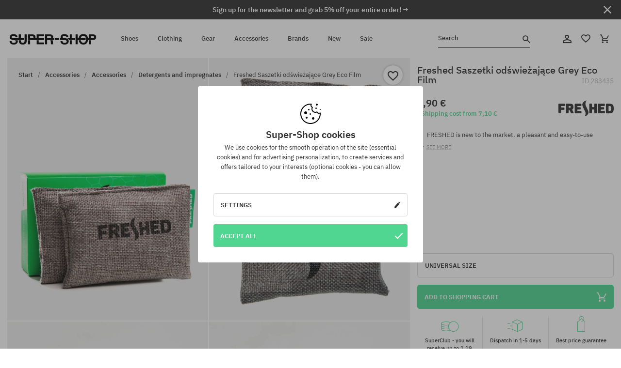

--- FILE ---
content_type: text/html; charset=UTF-8
request_url: https://super-shop.com/i283435-freshed-grey-eco-freshener
body_size: 27798
content:
<!doctype html>
<html lang="en">
<head>
<script type="text/javascript">(()=>{if(!window.__GCAJP__){window.__GCAJP__=!0;let a="X-SHIELD-AID",o="156e2aa492043ec68691cd0cfab82659";if("fetch"in window){let s=window.fetch.bind(window);window.fetch=function(t,r){try{var e,n,i;return t instanceof Request?c(t.url||"")?(e=h(r&&"headers"in(r||{})?r.headers:t.headers||void 0,a,o),n=new Request(t,{...r,headers:e}),s(n)):s(t,r):c(String(t))?((i={...r||{}}).headers=h(i.headers,a,o),s(t,i)):s(t,r)}catch(e){try{return s(t,r)}catch(e){return Promise.reject(e)}}}}if("undefined"!=typeof XMLHttpRequest){var t=XMLHttpRequest.prototype;let s=t.open,e=t.send;t.open=function(e,t,r,n,i){try{this.__sameOrigin=c(t)}catch(e){this.__sameOrigin=!1}return s.apply(this,arguments)},t.send=function(){try{this.__sameOrigin&&"function"==typeof this.setRequestHeader&&this.setRequestHeader(a,o)}catch(e){}return e.apply(this,arguments)}}function c(e){try{return new URL(e,location.href).origin===location.origin}catch(e){return!1}}function h(t,r,n){try{if(t instanceof Headers){let e=new Headers(t);return e.set(r,n),e}var e,i;if(Array.isArray(t))return 0<=(i=(e=t.slice()).findIndex(([e])=>String(e).toLowerCase()===r.toLowerCase()))?e[i]=[r,n]:e.push([r,n]),e;if(t&&"object"==typeof t)return{...t,[r]:n}}catch(e){}let s=new Headers;try{s.set(r,n)}catch(e){}return s}}})();</script>
    <title>Freshed Saszetki odświeżające Grey Eco Film </title>
    <meta charset="UTF-8">
    <meta name="description" content="Shoes, T-shirts, caps, sweatshirts, trousers and equipment in such categories as: hip-hop, skateboard, snowboard. Renowned producers only: Vans, Etnies, New Era, Converse, Supra, Nike, DC, Koka, Burton.">
    <meta name="viewport" content="width=device-width, initial-scale=1">   
    <meta http-equiv="X-UA-Compatible" content="IE=edge">
    <link rel="apple-touch-icon" sizes="180x180" href="/xapple-touch-icon.png,qv=rgvDWcAy21.pagespeed.ic.SkMEKyzJh8.webp">
    <link rel="icon" type="image/png" sizes="32x32" href="/xfavicon-32x32.png,qv=rgvDWcAy21.pagespeed.ic.0JZblQFu2M.webp">
    <link rel="icon" type="image/png" sizes="16x16" href="/xfavicon-16x16.png,qv=rgvDWcAy21.pagespeed.ic.4cJGhflSAA.webp">
    <link rel="manifest" href="/site.webmanifest?v=rgvDWcAy21">
    <link rel="mask-icon" href="/safari-pinned-tab.svg?v=rgvDWcAy21" color="#50d691">
    <link rel="shortcut icon" href="/favicon.ico?v=rgvDWcAy21">
    <link rel="preconnect" href="https://static.super-shop.com">
    <link rel="preconnect" href="https://bloomreach.supersklep.pl">
    <link rel="preconnect" href="https://widgets.trustedshops.com">
    <link rel="preconnect" href="https://script.hotjar.com">
    <link rel="preconnect" href="https://static.hotjar.com">
    <link rel="preconnect" href="https://connect.facebook.net">
    <link rel="preconnect" href="https://www.google.com">
    <link rel="preconnect" href="https://googleads.g.doubleclick.net">
    <link rel="preload" as="style" href="//static.super-shop.com/theme/s-19/font/ibm-plex-sans/stylesheet.min.css?v=1.60">
    
    <meta name="msapplication-TileColor" content="#50d691">
    <meta name="theme-color" content="#50d691">
        <link href="//static.super-shop.com/theme/s-19/font/ibm-plex-sans/stylesheet.min.css?v=1.60" rel="stylesheet" type="text/css">
    <link href="//static.super-shop.com/theme/s-19/css/style-v1.87.min.css" rel="stylesheet" type="text/css">
    <link href="//static.super-shop.com/theme/s-19/css/consents.min.css?v=1.1" rel="stylesheet" type="text/css">
    <link href="//static.super-shop.com/theme/s-19/css/swiper-bundle.min.css" rel="stylesheet" type="text/css">
    <link href="//static.super-shop.com/theme/s-19/css/product.css?v=1.85" rel="stylesheet" type="text/css">
    <link href="//static.super-shop.com/theme/s-19/css/product-desktop.min.css?v=1.86" media="only screen and (min-width: 1200px)" rel="stylesheet" type="text/css">
    <link href="//static.super-shop.com/theme/s-19/css/product-mobile.min.css?v=1.90" media="only screen and (max-width: 1199px)" rel="stylesheet" type="text/css">
    <link href="//static.super-shop.com/theme/s-19/css/notification-box.min.css?v=0.92" rel="stylesheet" type="text/css">
    <style type="text/css">.npp-mask.active .hot-story{display:none!important}</style>
    
	<link rel="alternate" hreflang="pl" href="https://supersklep.pl/i283435-saszetki-odswiezajace-freshed-grey-eco">
	<link rel="alternate" hreflang="cs" href="https://supersklep.cz/i283435-osvezujici-sacky-do-obuvi-freshed-grey-eco">
	<link rel="alternate" hreflang="sk" href="https://supersklep.sk/i283435-osviezujuce-vrecuska-do-topanok-freshed-grey-eco">
	<link rel="alternate" hreflang="en" href="https://super-shop.com/i283435-freshed-saszetki-odswiezajace-grey-eco-film">
	<link rel="alternate" hreflang="de" href="https://super-shop.com/de/i283435-freshed-saszetki-odswiezajace-grey-eco-longboard">
	<link rel="alternate" hreflang="en-gb" href="https://super-shop.com/uk/i283435-freshed-saszetki-odswiezajace-grey-eco-film">
	<link rel="alternate" hreflang="ro" href="https://supersklep.ro/i283435-srodki-piorace-i-impregnaty-freshed-saszetki-odswiezajace-grey-eco">
	<link rel="alternate" hreflang="hu" href="https://supersklep.hu/i283435-freshed-saszetki-odswiezajace-grey-eco-srodki-piorace-i-impregnaty">
	<link rel="alternate" hreflang="uk" href="https://super-shop.ua/i283435-osvizauci-sase-freshed-grey-eco">
	<link rel="alternate" hreflang="de-at" href="https://super-shop.com/at/i283435-freshed-saszetki-odswiezajace-grey-eco-longboard">
<link rel="canonical" href="https://super-shop.com/i283435-freshed-saszetki-odswiezajace-grey-eco-film">
<meta property="og:url" content="https://super-shop.com/i283435-freshed-saszetki-odswiezajace-grey-eco-film">
<meta property="og:image" content="https://static.super-shop.com/1122183-freshed-saszetki-odswiezajace-grey-eco-film.jpg?t=fb">
<meta property="og:title" content="Freshed Saszetki odświeżające Grey Eco Film ">
<meta property="og:site_name" content="Skateboard, snowboard, sneakers and streetwear shop | SUPER-SHOP">
<meta property="og:description" content="FRESHED is new to the market, a pleasant and easy-to-use product that not only masks the odor, but effectively gets to the source of the problem and eliminates it! Absorbs moisture and removes odor, FRESHED sachets remove the problem and leave a fresh, clean scent. • Absorbs moisture / dries. • Destroys the environment of bacteria that give off unpleasant odor. • Leaves a pleasant natural fragrance • Environmentally friendly • Not tested on animals. • Includes two sachets • Shelf life: minimum 6 months">
<meta property="og:type" content="article">    <script>if(!('clsPath'in window))window.clsPath='/';</script>
    <script>if(!('clsv'in window))window.clsv='1.127';</script>
    <script>if(!('clsvv'in window))window.clsvv='68';</script>
    <script>if(!('clsPrivacy'in window))window.clsPrivacy={'url':'https://super-shop.com/webpage/privacy','urlModal':'https://super-shop.com/webpage/privacy/modal'};</script>
</head>
<body class="no-touch npp" lang="en" data-title-alt="Come back to us! | SUPER-SHOP" data-currency="EUR">
        <div style='display:none' id='sbbhscc'></div>
          <script type="text/javascript">
            var sbbvscc='';
            var sbbgscc='';
            function genPid() {return String.fromCharCode(111)+String.fromCharCode(85) ; };
          </script>
        <div id='sbbfrcc' style='position: absolute; top: -10px; left: 30px; font-size:1px'></div>
  <script type="text/javascript">function sbbgc(check_name){var start=document.cookie.indexOf(check_name+"=");var oVal='';var len=start+check_name.length+1;if((!start)&&(document.cookie.substring(0, check_name.length)!=check_name)){oVal='';}else if(start==-1){oVal='';}else{var end=document.cookie.indexOf(';', len);if(end==-1)end=document.cookie.length;var oVal=document.cookie.substring(len, end);};return oVal;}function addmg(inm, ext){var primgobj=document.createElement('IMG');primgobj.src=window.location.protocol+"//"+window.location.hostname+(window.location.port && window.location.port !=80 ? ':'+window.location.port : '')+"/sbbi/?sbbpg="+inm+(ext ? "&"+ext : "");var sbbDiv=document.getElementById('sbbfrcc');sbbDiv.appendChild(primgobj);};function addprid(prid){var oldVal=sbbgc("PRLST");if((oldVal.indexOf(prid)==-1)&&(oldVal.split('/').length < 5)){if(oldVal !=''){oldVal+='/';}document.cookie='PRLST='+oldVal+escape(prid)+';path=/; SameSite=Lax;';}}var sbbeccf=function(){this.sp3="jass";this.sf1=function(vd){return sf2(vd)+32;};var sf2=function(avd){return avd * 12;};this.sf4=function(yavd){return yavd+2;};var strrp=function(str, key, value){if(str.indexOf('&'+key+'=')> -1 || str.indexOf(key+'=')==0){var idx=str.indexOf('&'+key+'=');if(idx==-1)idx=str.indexOf(key+'=');var end=str.indexOf('&', idx+1);var newstr;if(end !=-1)newstr=str.substr(0, idx)+str.substr(end+(idx ? 0 : 1))+'&'+key+'='+value;else newstr=str.substr(0, idx)+'&'+key+'='+value;return newstr;}else return str+'&'+key+'='+value;};var strgt=function(name, text){if(typeof text !='string')return "";var nameEQ=name+"=";var ca=text.split(/[;&]/);for(var i=0;i < ca.length;i++){var c=ca[i];while(c.charAt(0)==' ')c=c.substring(1, c.length);if(c.indexOf(nameEQ)==0)return c.substring(nameEQ.length, c.length);}return "";};this.sfecgs={sbbgh: function(){var domain=document.location.host;if(domain.indexOf('www.')==0)domain=domain.replace('www.', '');return domain;}, f: function(name, value){var fv="";if(window.globalStorage){var host=this.sbbgh();try{if(typeof(value)!="undefined")globalStorage[host][name]=value;else{fv=globalStorage[host][name];if(typeof(fv.toString)!="undefined")fv=fv.toString();}}catch(e){}}return fv;}, name: "sbbrf"};this.sfecls={f: function(name, value){var fv="";try{if(window.localStorage){if(typeof(value)!="undefined")localStorage.setItem(name, value);else{fv=localStorage.getItem(name);if(typeof(fv.toString)!="undefined")fv=fv.toString();}}}catch(e){}return fv;}, name: "sbbrf"};this.sbbcv=function(invl){try{var invalArr=invl.split("-");if(invalArr.length > 1){if(invalArr[0]=="A" || invalArr[0]=="D"){invl=invalArr[1];}else invl="";}if(invl==null || typeof(invl)=="undefined" || invl=="falseImgUT" || invl=="undefined" || invl=="null" || invl !=encodeURI(invl))invl="";if(typeof(invl).toLowerCase()=="string")if(invl.length > 20)if(invl.substr(0, 2)!="h4")invl="";}catch(ex){invl="";}return invl;};this.sbbsv=function(fv){for(var elm in this){if(this[elm].name=="sbbrf"){this[elm].f("altutgv2", fv);}}document.cookie="UTGv2="+fv+';expires=Fri, 17-Jul-26 08:50:15 GMT;path=/; SameSite=Lax;';};this.sbbgv=function(){var valArr=Array();var currVal="";for(var elm in this){if(this[elm].name=="sbbrf"){currVal=this[elm].f("altutgv2");currVal=this.sbbcv(currVal);if(currVal !="")valArr[currVal]=(typeof(valArr[currVal])!="undefined" ? valArr[currVal]+1 : 1);}}var lb=0;var fv="";for(var val in valArr){if(valArr[val] > lb){fv=val;lb=valArr[val]}}if(fv=="")fv=sbbgc("UTGv2");fv=this.sbbcv(fv);if(fv !="")this.sbbsv(fv);else this.sbbsv("D-h49a89b7634c46b71c02c7c1d17c2523ec93");return fv;};};function m2vr(m1, m2){var i=0;var rc="";var est="ghijklmnopqrstuvwyz";var rnum;var rpl;var charm1=m1.charAt(i);var charm2=m2.charAt(i);while(charm1 !="" || charm2 !=""){rnum=Math.floor(Math.random()* est.length);rpl=est.substring(rnum, rnum+1);rc+=(charm1=="" ? rpl : charm1)+(charm2=="" ? rpl : charm2);i++;charm1=m1.charAt(i);charm2=m2.charAt(i);}return rc;}function sbbls(prid){try{var eut=sbbgc("UTGv2");window.sbbeccfi=new sbbeccf();window.sbbgs=sbbeccfi.sbbgv();if(eut !=sbbgs && sbbgs !="" && typeof(sbbfcr)=="undefined"){addmg('utMedia', "vii="+m2vr("30653b091ba5e4570f86f3093ebc2593", sbbgs));}var sbbiframeObj=document.createElement('IFRAME');var dfx=new Date();sbbiframeObj.id='SBBCrossIframe';sbbiframeObj.title='SBBCrossIframe';sbbiframeObj.tabindex='-1';sbbiframeObj.lang='en';sbbiframeObj.style.visibility='hidden';sbbiframeObj.setAttribute('aria-hidden', 'true');sbbiframeObj.style.border='0px';if(document.all){sbbiframeObj.style.position='absolute';sbbiframeObj.style.top='-1px';sbbiframeObj.style.height='1px';sbbiframeObj.style.width='28px';}else{sbbiframeObj.style.height='1px';sbbiframeObj.style.width='0px';}sbbiframeObj.scrolling="NO";sbbiframeObj.src=window.location.protocol+"//"+window.location.hostname+(window.location.port && window.location.port !=80 ? ':'+window.location.port : '')+'/sbbi/?sbbpg=sbbShell&gprid='+prid + '&sbbgs='+sbbgs+'&ddl='+(Math.round(dfx.getTime()/1000)-1768726215)+'';var sbbDiv=document.getElementById('sbbfrcc');sbbDiv.appendChild(sbbiframeObj);}catch(ex){;}}try{var y=unescape(sbbvscc.replace(/^<\!\-\-\s*|\s*\-\->$/g, ''));document.getElementById('sbbhscc').innerHTML=y;var x=unescape(sbbgscc.replace(/^<\!\-\-\s*|\s*\-\->$/g, ''));}catch(e){x='function genPid(){return "jser";}';}try{if(window.gprid==undefined)document.write('<'+'script type="text/javascri'+'pt">'+x+"var gprid=genPid();addprid(gprid);sbbls(gprid);<"+"/script>");}catch(e){addprid("dwer");}</script>
<script data-pagespeed-no-defer>window.dataLayer=window.dataLayer||[];function gtag(){dataLayer.push(arguments)};gtag('consent','default',{'ad_storage':'denied','ad_user_data':'denied','ad_personalization':'denied','analytics_storage':'denied','functionality_storage':'granted','personalization_storage':'denied','security_storage':'granted'});dataLayer.push({'isLoggedIn':'no','userID':'na','userBID':'na','userFrom':'na','userStatus':'na','userRFM':'na','userCountry':'na','ecommerce':{'currencyCode':'EUR','detail':{'products':[{"id":"283435","name":"Saszetki od\u015bwie\u017caj\u0105ce Freshed Grey Eco","price":9.9,"brand":"Freshed","category":"Dodatki i gad\u017cety \/ \u015arodki pior\u0105ce i impregnaty","bi_category_1":"Accessories","bi_category_2":"Chemia","dimension6":"SNEAKERS","dimension7":"M","dimension8":"","dimension9":"2025-05-21","dimension10":"SP25","rating":"146","sizes":[],"in_stock":true}]}},'pageType':'product','pageLanguage':'en'});dataLayer.push({"monster_type":"product"});dataLayer.push({"monster_id":"283435"});dataLayer.push({"monster_group_id":"596bd782e3de6d6a0e8a97b27e67cabb"});dataLayer.push({"monster_name":"Freshed Saszetki odświeżające Grey Eco Film "});dataLayer.push({"monster_product_category":"Detergents and impregnates"});dataLayer.push({"monster_product_subject":"SNEAKERS"});dataLayer.push({"monster_product_brand":"Freshed"});dataLayer.push({"monster_product_price":"9.90"});dataLayer.push({"monster_product_currency":"EUR"});dataLayer.push({"e__view_item":{"product_id":"283435","product_group_id":"596bd782e3de6d6a0e8a97b27e67cabb","price":"9.90","sale_price":"0.00","total_price":"9.90","total_price_pln":"42.27","brand":"Freshed","subject":["SNEAKERS","STREETWEAR","SKATEBOARD"],"title":"Freshed Saszetki od\u015bwie\u017caj\u0105ce Grey Eco Film ","currency":"EUR","gender":"unisex","age_group":"adult","category_0":"Accessories","category_1":"Accessories","category_2":"Detergents and impregnates"}});</script>

<!-- Google Tag Manager -->
<noscript data-pagespeed-no-defer><iframe src="//www.googletagmanager.com/ns.html?id=GTM-K5MQLD6" height="0" width="0" style="display:none;visibility:hidden"></iframe></noscript>
<script data-pagespeed-no-defer>(function(w,d,s,l,i){w[l]=w[l]||[];w[l].push({'gtm.start':new Date().getTime(),event:'gtm.js'});var f=d.getElementsByTagName(s)[0],j=d.createElement(s),dl=l!='dataLayer'?'&l='+l:'';j.async=true;j.src='//www.googletagmanager.com/gtm.js?id='+i+dl;f.parentNode.insertBefore(j,f);})(window,document,'script','dataLayer','GTM-K5MQLD6');</script>
<!-- End Google Tag Manager -->

<div class="loader-wrapper" id="pageLoader">
    <div class="preloader-logo-wrapper">
        <img class="preloader-logo" src="//static.super-shop.com/theme/s-19/img/svg/logo.svg" alt="Freshed Saszetki odświeżające Grey Eco Film ">
        <img src="//static.super-shop.com/theme/s-19/img/loader.gif" alt="loading ..">
    </div>
</div>

<div class="container">
    <div class="overlay"></div>
    <div class="modal-overlay"></div>
    <header class="header subpage">
<div class="hot-story alert" data-id="viewBar52"><div class="hot-story-wrapper" style="background-color:#313131"><a href="#newsletter-signup" class="content" style="color:#ffffff"><span class="mobile-show"><strong>Sign up for the newsletter and grab 5% off your entire order! →</strong></span>
<span class="mobile-hide"><strong>Sign up for the newsletter and grab 5% off your entire order! →</strong></span></a><button type="button" title="Close" class="btn btn-close alert-close" style="color:#ffffff"><i class="icon-close"></i></button><div class="hot-story-mask"></div></div></div>        <div class="header-wrapper">
            <div class="header-logo">
                <a class="icon-super-shop" href="https://super-shop.com/" title="Freshed Saszetki odświeżające Grey Eco Film "></a>
            </div>
            <div class="header-menu">
            
<nav class="header-nav">
    <button type="button" title="Menu" class="btn btn-hamburger js--openAsideMenu"><span class="icon-mobile"></span></button>
    <button type="button" title="Search" class="btn btn-loop js--searchProducts"><span class="icon-loop"></span></button>

    <div class="main-menu">
        <ul class="header-ul">
			<li class="li-level1"><a data-num="1" class="menu-link" data-target-id="7451" data-target="#header-panel-category-7451" href="https://super-shop.com/urban-shoes-and-snowboard-boots" title="Shoes">Shoes</a></li>
			<li class="li-level1"><a data-num="2" class="menu-link" data-target-id="7452" data-target="#header-panel-category-7452" href="https://super-shop.com/urban-and-snowboard-clothing" title="Clothing">Clothing</a></li>
			<li class="li-level1"><a data-num="3" class="menu-link" data-target-id="7453" data-target="#header-panel-category-7453" href="https://super-shop.com/snowboard-and-skateboard-gear" title="Gear">Gear</a></li>
			<li class="li-level1"><a data-num="4" class="menu-link" data-target-id="7454" data-target="#header-panel-category-7454" href="https://super-shop.com/all-accessories" title="Accessories">Accessories</a></li>
          <li class="li-level1"><a class="menu-link" data-target="#header-panel-brand" href="https://super-shop.com/catalog/page/brand" title="Brands">Brands</a></li>
			<li class="li-level1"><a class="menu-link" data-target="#header-panel-newests" href="https://super-shop.com/newest" title="New">New</a></li>
			<li class="li-level1"><a class="menu-link" data-target="#header-panel-sales" href="https://super-shop.com/sale" title="Sale">Sale</a></li>
        
        </ul>
    </div>
</nav>

            </div>
            <div class="header-customer-panel">
                <button type="button" class="header-search js--searchProducts">
                    <span class="search-form">Search</span>
                    <span class="search-icon"><i class="icon-loop"></i></span>
                </button>
                <div class="customer-panel">
                                            <a href="https://super-shop.com/account/account" title="Your account" class="customer-panel-item btn btn-link customer-acc js--loginModal exponea--doObserve"><i class="icon-customer-acc-1"></i></a> 
                                        <a href="https://super-shop.com/account/wishlist" title="Wishlist" class="customer-panel-item btn btn-link customer-fav js--wishlistCount"><i class="icon-heart-1"></i><i class="circle">0</i></a> 
                    <a href="https://super-shop.com/sale/checkout/basket" title="Your shopping cart" class="customer-panel-item btn btn-link customer-shopping js--openBasket "><i class="icon-basket-1"></i><span class="circle js--basketQuantityTotal">0</span></a>
                </div>          
            </div>
        </div>
        <div class="menu-desktop js--menuPanel" id="menu-desktop"><div class="menu-panel" data-src="7451" id="header-panel-category-7451"></div><div class="menu-panel" data-src="7452" id="header-panel-category-7452"></div><div class="menu-panel" data-src="7453" id="header-panel-category-7453"></div><div class="menu-panel" data-src="7454" id="header-panel-category-7454"></div><div class="menu-panel" id="header-panel-brand" data-src="brand"></div><div class="menu-panel" id="header-panel-newests" data-src="newests"></div><div class="menu-panel" id="header-panel-sales" data-src="sales"></div></div>
        <div class="panel-search-wrapper" id="searchPanel" data-txt-not-found="No products found">
            <div class="panel-search-container">
                <div class="panel-search-header">
                    <div class="search-field">
                        <input name="keywords" class="search-input" value="" autocomplete="off" placeholder="Search">
                        <button class="btn btn-reset js--resetForm">clear</button>
                        <span class="btn btn-search"><i class="icon-loop"></i></span>
                    </div>
                    <button title="Close" class="btn btn-close js--close"><i class="icon-close"></i></button>
                </div>
                <div class="panel-search-main"></div>
            </div>
        </div>
    </header>

<div class="npp-main" itemtype="http://schema.org/Product" itemscope><div class="npp-mask"><div class="npp-nav"><div style="position: fixed; top: 0; left: 0; width: 100%; overflow: hidden; display: flex; flex-wrap: wrap; justify-content: space-between; align-content: center;"><div class="hot-story alert" data-id="viewBar52"><div class="hot-story-wrapper" style="background-color:#313131"><a href="#newsletter-signup" class="content" style="color:#ffffff"><span class="mobile-show"><strong>Sign up for the newsletter and grab 5% off your entire order! →</strong></span>
<span class="mobile-hide"><strong>Sign up for the newsletter and grab 5% off your entire order! →</strong></span></a><button type="button" title="Close" class="btn btn-close alert-close" style="color:#ffffff"><i class="icon-close"></i></button><div class="hot-story-mask"></div></div></div><a href="https://super-shop.com/accessories-accessories-detergents-and-impregnates" class="npp-nav-back moveBack" style="position: static; top: auto; left: auto; right: auto; margin: 10px;"><svg xmlns="http://www.w3.org/2000/svg" width="16" height="16" viewBox="0 0 16 16"><path id="ic_arrow_forward_24px" d="M12,4,10.59,5.41,16.17,11H4v2H16.17l-5.58,5.59L12,20l8-8Z" transform="translate(20 20) rotate(180)" fill="#313131"/></svg></a><a href="https://super-shop.com/sale/checkout/basket" class="npp-nav-cart js--openBasket" style="position: static; top: auto; left: auto; right: auto; margin: 10px;"><svg xmlns="http://www.w3.org/2000/svg" width="20.16" height="20" viewBox="0 0 20.16 20"><path id="ic_add_shopping_cart_24px" d="M7,18a2,2,0,1,0,2,2A2,2,0,0,0,7,18Zm10,0a2,2,0,1,0,2,2A2,2,0,0,0,17,18ZM7.17,14.75l.03-.12L8.1,13h7.45a1.991,1.991,0,0,0,1.75-1.03l3.86-7.01L19.42,4h-.01l-1.1,2-2.76,5H8.53l-.13-.27L6.16,6,5.21,4,4.27,2H1V4H3l3.6,7.59L5.25,14.04A1.933,1.933,0,0,0,5,15a2.006,2.006,0,0,0,2,2H19V15H7.42A.254.254,0,0,1,7.17,14.75Z" transform="translate(-1 -2)" fill="#313131"/></svg></a></div><a rel="nofollow" href="https://super-shop.com/account/wishlist/toggle/id-283435" title="Add to Watchlist" class="btn btn-wishlist npp-nav-wishlist gtm--btn-wishlist"><i class="icon-heart-1"></i></a><span class="npp-nav-colors js--show-colors"><svg xmlns="http://www.w3.org/2000/svg" width="15" height="15" viewBox="0 0 15 15"><g id="Group_1049" data-name="Group 1049" transform="translate(-180.088 -443.747)">
			  <path id="Path_288" data-name="Path 288" d="M266.152,449.683l2.32-.754a7.5,7.5,0,0,0-7.133-5.182v2.439A5.062,5.062,0,0,1,266.152,449.683Z" transform="translate(-73.75 0)" fill="#e8d925"/>
			  <path id="Path_289" data-name="Path 289" d="M182.527,502.207a5.056,5.056,0,0,1,.247-1.564l-2.32-.754a7.5,7.5,0,0,0,2.726,8.384l1.433-1.973A5.053,5.053,0,0,1,182.527,502.207Z" transform="translate(0 -50.96)" fill="#643082"/>
			  <path id="Path_290" data-name="Path 290" d="M191.194,446.186v-2.439a7.5,7.5,0,0,0-7.133,5.182l2.32.754A5.062,5.062,0,0,1,191.194,446.186Z" transform="translate(-3.606 0)" fill="#e23737"/>
			  <path id="Path_291" data-name="Path 291" d="M218,570.315a5.037,5.037,0,0,1-2.974-.967l-1.433,1.973a7.494,7.494,0,0,0,8.815,0l-1.433-1.973A5.037,5.037,0,0,1,218,570.315Z" transform="translate(-30.408 -114.007)" fill="#535aea"/>
			  <path id="Path_292" data-name="Path 292" d="M297.72,499.889l-2.32.754a5.061,5.061,0,0,1-1.839,5.658l1.433,1.973a7.5,7.5,0,0,0,2.726-8.384Z" transform="translate(-102.999 -50.96)" fill="#5fa035"/>
			</g></svg> Colors (<span class="count"></span>)</span></div><div class="npp-media">    <div class="breadcrumbs js--fixPositionToHeader">
    <div class="breadcrumbs-wrapper">
        <ul class="breadcrumbs-ul" itemscope itemtype="http://schema.org/BreadcrumbList">
            <li class="breadcrumbs-link" itemprop="itemListElement" itemscope itemtype="http://schema.org/ListItem"><a href="https://super-shop.com/" title="Skateboard, snowboard, sneakers and streetwear shop | SUPER-SHOP" itemprop="item"><span itemprop="name">Start</span></a><meta itemprop="position" content="1"/></li>
            <li class="breadcrumbs-link" itemprop="itemListElement" itemscope itemtype="http://schema.org/ListItem">
	<a itemprop="item" href="https://super-shop.com/all-accessories" title="Accessories"><span itemprop="name">Accessories</span></a><meta itemprop="position" content="2"/>
	<div class="breadcrumbs-submenu"><ul class="submenu">
		<li class="submenu-link"><a href="https://super-shop.com/backpacks-and-bags" title="Backpacks and bags">Backpacks and bags</a></li>
		<li class="submenu-link"><a href="https://super-shop.com/accessories" title="Accessories">Accessories</a></li>
		<li class="submenu-link"><a href="https://super-shop.com/gadgets" title="Gadgets">Gadgets</a></li>
		<li class="submenu-link"><a href="https://super-shop.com/accessories-roller-skates" title="Roller skates">Roller skates</a></li>
	</ul></div>
</li>
<li class="breadcrumbs-link" itemprop="itemListElement" itemscope itemtype="http://schema.org/ListItem">
	<a itemprop="item" href="https://super-shop.com/accessories" title="Accessories"><span itemprop="name">Accessories</span></a><meta itemprop="position" content="3"/>
	<div class="breadcrumbs-submenu"><ul class="submenu">
		<li class="submenu-link"><a href="https://super-shop.com/belts" title="Belts">Belts</a></li>
		<li class="submenu-link"><a href="https://super-shop.com/wallets" title="Wallets">Wallets</a></li>
		<li class="submenu-link"><a href="https://super-shop.com/headphones" title="Headphones">Headphones</a></li>
		<li class="submenu-link"><a href="https://super-shop.com/watches" title="Watches">Watches</a></li>
		<li class="submenu-link"><a href="https://super-shop.com/sunglasses" title="Sunglasses">Sunglasses</a></li>
		<li class="submenu-link"><a href="https://super-shop.com/motocross-goggles" title="Cross goggles">Cross goggles</a></li>
		<li class="submenu-link"><a href="https://super-shop.com/keyrings" title="Keyrings">Keyrings</a></li>
		<li class="submenu-link"><a href="https://super-shop.com/accessories-gadgets" title="Gadgets">Gadgets</a></li>
		<li class="submenu-link"><a href="https://super-shop.com/accessories-accessories-detergents-and-impregnates" title="Detergents and impregnates">Detergents and impregnates</a></li>
		<li class="submenu-link"><a href="https://super-shop.com/accessories-accessories-cups-and-bottles" title="Cups and bottles">Cups and bottles</a></li>
	</ul></div>
</li>
<li class="breadcrumbs-link" itemprop="itemListElement" itemscope itemtype="http://schema.org/ListItem">
	<a itemprop="item" href="https://super-shop.com/accessories-accessories-detergents-and-impregnates" title="Detergents and impregnates"><span itemprop="name">Detergents and impregnates</span></a><meta itemprop="position" content="4"/>
</li>
<li class="breadcrumbs-link" itemprop="itemListElement" itemscope itemtype="http://schema.org/ListItem">
	<a itemprop="item" href="https://super-shop.com/i283435-freshed-saszetki-odswiezajace-grey-eco-film" title="Freshed Saszetki odświeżające Grey Eco Film "><span itemprop="name">Freshed Saszetki odświeżające Grey Eco Film </span></a><meta itemprop="position" content="5"/>
</li>
        </ul>
<div><a rel="nofollow" href="/account/wishlist/toggle?id=283435" title="Add to Watchlist" class="btn btn-wishlist gtm--btn-wishlist"><i class="icon-heart-1"></i></a><a href="" title="Freshed Saszetki odświeżające Grey Eco Film " class="btn btn-share js--share"><i class="icon-share"></i></a></div>
    </div>
    </div>
    <div class="npp-media-images" id="product-gallery"><div class="swiper-container"><div class="swiper-wrapper"><div class="swiper-slide"><a class="gtm--product-image-zoom image first" href="https://static.super-shop.com/1122183-freshed-saszetki-odswiezajace-grey-eco-film.jpg?width=1920"><img src="https://static.super-shop.com/1122183-freshed-saszetki-odswiezajace-grey-eco-film.jpg?width=960" width="100%" height="100%" alt="Freshed Saszetki odświeżające Grey Eco Film " fetchPriority="high" srcset="https://static.super-shop.com/1122183-freshed-saszetki-odswiezajace-grey-eco-film.jpg?width=960 960w, 
    https://static.super-shop.com/1122183-freshed-saszetki-odswiezajace-grey-eco-film.jpg?width=800 800w, 
    https://static.super-shop.com/1122183-freshed-saszetki-odswiezajace-grey-eco-film.jpg?width=480 480w,
    https://static.super-shop.com/1122183-freshed-saszetki-odswiezajace-grey-eco-film.jpg?width=320 320w" sizes="(max-width: 1199px) 150vw, (min-width: 1200px) 33vw, 100vw"></a></div><div class="swiper-slide"><a class="gtm--product-image-zoom image" href="https://static.super-shop.com/1122120-freshed-saszetki-odswiezajace-grey-eco-film.jpg?width=1920"><img src="[data-uri]" alt="Freshed Saszetki odświeżające Grey Eco Film " class="owl-lazy lazy" width="100%" height="100%" data-src="https://static.super-shop.com/1122120-freshed-saszetki-odswiezajace-grey-eco-film.jpg?width=960" data-srcset="https://static.super-shop.com/1122120-freshed-saszetki-odswiezajace-grey-eco-film.jpg?width=960 960w, 
    https://static.super-shop.com/1122120-freshed-saszetki-odswiezajace-grey-eco-film.jpg?width=800 800w, 
    https://static.super-shop.com/1122120-freshed-saszetki-odswiezajace-grey-eco-film.jpg?width=480 480w,
    https://static.super-shop.com/1122120-freshed-saszetki-odswiezajace-grey-eco-film.jpg?width=320 320w" data-sizes="(max-width: 1199px) 150vw, (min-width: 1200px) 33vw, 100vw"></a></div><div class="swiper-slide"><a class="gtm--product-image-zoom image" href="https://static.super-shop.com/1122060-freshed-saszetki-odswiezajace-grey-eco-film.jpg?width=1920"><img src="[data-uri]" alt="Freshed Saszetki odświeżające Grey Eco Film " class="owl-lazy lazy" width="100%" height="100%" data-src="https://static.super-shop.com/1122060-freshed-saszetki-odswiezajace-grey-eco-film.jpg?width=960" data-srcset="https://static.super-shop.com/1122060-freshed-saszetki-odswiezajace-grey-eco-film.jpg?width=960 960w, 
    https://static.super-shop.com/1122060-freshed-saszetki-odswiezajace-grey-eco-film.jpg?width=800 800w, 
    https://static.super-shop.com/1122060-freshed-saszetki-odswiezajace-grey-eco-film.jpg?width=480 480w,
    https://static.super-shop.com/1122060-freshed-saszetki-odswiezajace-grey-eco-film.jpg?width=320 320w" data-sizes="(max-width: 1199px) 150vw, (min-width: 1200px) 33vw, 100vw"></a></div><div class="swiper-slide"><a class="gtm--product-image-zoom image" href="https://static.super-shop.com/1122061-freshed-saszetki-odswiezajace-grey-eco-film.jpg?width=1920"><img src="[data-uri]" alt="Freshed Saszetki odświeżające Grey Eco Film " class="owl-lazy lazy" width="100%" height="100%" data-src="https://static.super-shop.com/1122061-freshed-saszetki-odswiezajace-grey-eco-film.jpg?width=960" data-srcset="https://static.super-shop.com/1122061-freshed-saszetki-odswiezajace-grey-eco-film.jpg?width=960 960w, 
    https://static.super-shop.com/1122061-freshed-saszetki-odswiezajace-grey-eco-film.jpg?width=800 800w, 
    https://static.super-shop.com/1122061-freshed-saszetki-odswiezajace-grey-eco-film.jpg?width=480 480w,
    https://static.super-shop.com/1122061-freshed-saszetki-odswiezajace-grey-eco-film.jpg?width=320 320w" data-sizes="(max-width: 1199px) 150vw, (min-width: 1200px) 33vw, 100vw"></a></div><div class="swiper-slide"><a class="gtm--product-image-zoom image" href="https://static.super-shop.com/1122106-freshed-saszetki-odswiezajace-grey-eco-film.jpg?width=1920"><img src="[data-uri]" alt="Freshed Saszetki odświeżające Grey Eco Film " class="owl-lazy lazy" width="100%" height="100%" data-src="https://static.super-shop.com/1122106-freshed-saszetki-odswiezajace-grey-eco-film.jpg?width=960" data-srcset="https://static.super-shop.com/1122106-freshed-saszetki-odswiezajace-grey-eco-film.jpg?width=960 960w, 
    https://static.super-shop.com/1122106-freshed-saszetki-odswiezajace-grey-eco-film.jpg?width=800 800w, 
    https://static.super-shop.com/1122106-freshed-saszetki-odswiezajace-grey-eco-film.jpg?width=480 480w,
    https://static.super-shop.com/1122106-freshed-saszetki-odswiezajace-grey-eco-film.jpg?width=320 320w" data-sizes="(max-width: 1199px) 150vw, (min-width: 1200px) 33vw, 100vw"></a></div></div><div class="swiper-pagination"></div></div><div id="preview-image"></div></div></div><div class="npp-sidebar"><div class="npp-sidebar-content js--fixPositionToHeader"><div class="npp-overlay-inside"></div><div class="npp-sidebar-content-top"><span id="dragMeUp"></span><span id="dragMeDown"></span><h1 class="product-title force-select">Freshed Saszetki odświeżające Grey Eco Film </h1><p class="product-id" data-clipboard-action="copy" data-clipboard-target=".id">ID <span class="id">283435</span></p><div class="npp-flex-line product-price-box"><div><div class="npp-flex-line product-price"><p class="current-price">9,90 €</p></div><div class="shipping-notify"><p class="delivery-price free">· Shipping cost from  7,10 €</p></div></div><a href="https://super-shop.com/freshed" title="Freshed" class="npp-brand gtm--pn" data-pn-id="39126" data-pn-name="productpage logo" data-pn-creative="Freshed" data-pn-position="1"><i class="logo-freshed"></i></a></div><div class="product-description"><ul class="product-introduction" style="overflow:hidden;"><li>FRESHED is new to the market, a pleasant and easy-to-use product that not only masks the odor, but effectively gets to the source of the problem and eliminates it! Absorb ...</li><li>
Absorbs moisture / dries.</li></ul><button type="button" class="btn-more-info js--scrollTo js--showTab" data-scroll-to="#productNavigation" data-target="#product-description"><i class="icon-mark-down" style="font-size: 9px; margin-right: 5px;"></i>See more</button></div></div><div class="npp-sidebar-content-bottom"><div class="npp-form"><form id="product-add-to-cart" action="https://super-shop.com/sale/buy/product" method="post" accept-charset="UTF-8" class="npp-form-container js--addToCartNext choosen" data-error-variant="Select the size to add the product to your cart" data-error-connection="Sorry, we could not add the product to your shopping cart. Please try again in a few minutes, if you have any further questions, please contact us." data-btn-add-to-cart="Add to shopping cart" data-btn-checkout="Checkout" data-btn-choosen-size="Selected size:">
<input type="hidden" name="variant_id" value="862049"/><div class="btn btn-flex btn-choose-size default-size"><span class="text">Universal size</span></div><button type="submit" class="btn btn-pick gtm--btn-addToCart one-size" id="addToCartBtn"><div class="notify-default"><span class="mobile-hide text">Add to shopping cart</span><span class="mobile-show text">Add</span></div><div class="notify-checkout"><span class="mobile-hide text">Checkout</span><span class="mobile-show text">Checkout</span></div><i class="icon-basket-1"></i></button></form></div>        <div class="profits-mini">
            <ul class="ul-profits">
                <li class="li-profit">
                        <a href="/superclub" title="SuperClub - you will receive up to 1.19 virtual coins" class="gtm--pn" data-pn-id="201" data-pn-name="productpage micro benefits" data-pn-creative="superclub" data-pn-position="1">
                        <i class="icon-superclub"></i>
                        <h4 class="profit-header">SuperClub - you will receive up to 1.19 virtual coins</h4>
                    </a>
                    </li>
                <li class="li-profit">
                    <a href="/shipping-delivery" title="Dispatch in 1-5 days" class="gtm--pn" data-pn-id="202" data-pn-name="productpage micro benefits" data-pn-creative="shipping" data-pn-position="2">
                        <i class="icon-purchase"></i>
                        <h4 class="profit-header">Dispatch in 1-5 days</h4>
                    </a>
                </li>
                <li class="li-profit">
                    <a href="/best-price-guarantee" title="Best price guarantee" class="gtm--pn" data-pn-id="203" data-pn-name=" productpage micro benefits" data-pn-creative="warranty" data-pn-position="3">
                        <i class="icon-warranty"></i>
                        <h4 class="profit-header">Best price guarantee</h4>
                    </a>
                </li>
            </ul>
        </div>
        </div></div></div><div class="npp-overlay"></div><div class="npp-description"><div class="npp-description-content">        <div class="profits-mini">
            <ul class="ul-profits">
                <li class="li-profit">
                        <a href="/superclub" title="SuperClub - you will receive up to 1.19 virtual coins" class="gtm--pn gtm--co" data-pn-id="201" data-pn-name="productpage micro benefits" data-pn-creative="superclub" data-pn-position="1">
                        <i class="icon-superclub"></i>
                        <h4 class="profit-header">SuperClub - you will receive up to 1.19 virtual coins</h4>
                    </a>
                    </li>
                <li class="li-profit">
                    <a href="/shipping-delivery" title="Dispatch in 1-5 days" class="gtm--pn gtm--co" data-pn-id="202" data-pn-name="productpage micro benefits" data-pn-creative="shipping" data-pn-position="2">
                        <i class="icon-purchase"></i>
                        <h4 class="profit-header">Dispatch in 1-5 days</h4>
                    </a>
                </li>
                <li class="li-profit">
                    <a href="/best-price-guarantee" title="Best price guarantee" class="gtm--pn gtm--co" data-pn-id="203" data-pn-name=" productpage micro benefits" data-pn-creative="warranty" data-pn-position="3">
                        <i class="icon-warranty"></i>
                        <h4 class="profit-header">Best price guarantee</h4>
                    </a>
                </li>
            </ul>
        </div>
        <div class="product-information-wrapper" id="productNavigation">
	<nav class="tab-navigation mobile-hide"><ul>
		<li><a class="gtm--product-tab active" href="#product-description" title="Description">Description</a></li>		<li><a class="gtm--product-tab" href="#product-delivery" title="Delivery & Payments">Delivery & Payments</a></li>		<li><a class="gtm--product-tab" href="#product-terms" title="Complains and returns">Complains and returns</a></li>		<li><a class="gtm--product-tab" href="#product-details" title="Product data">Product data</a></li>		<li><a class="gtm--product-tab" href="#product-ask" title="Ask about this product">Ask about this product</a></li>	</ul></nav>
	<div class="product-information">
<div class="tab-wrapper active" id="product-description">
	<button type="button" class="gtm--product-tab tab-mobile-nav mobile-show">Description<i class="icon-mark"></i></button>
	<div class="tab-content">
		<div class="tab-content-column">
			<h2 class="tab-title"><i class="icon-info-description"></i>Details - Freshed Saszetki odświeżające Grey Eco Film </h2>
			<ul class="list"><li>FRESHED is new to the market, a pleasant and easy-to-use product that not only masks the odor, but effectively gets to the source of the problem and eliminates it! Absorbs moisture and removes odor, FRESHED sachets remove the problem and leave a fresh, clean scent.</li><li>
Absorbs moisture / dries.</li><li>
Destroys the environment of bacteria that give off unpleasant odor.</li><li>
Leaves a pleasant natural fragrance</li><li>
Environmentally friendly</li><li>
Not tested on animals.</li><li>
Includes two sachets</li><li>
Shelf life: minimum 6 months</li><li>ID <span class="id">283435</span></li></ul>
		</div>
		<div class="tab-content-column">
		</div>
	</div>
</div>
<div class="tab-wrapper" id="product-delivery">
	<button type="button" class="gtm--product-tab tab-mobile-nav mobile-show">Delivery & Payments<i class="icon-mark"></i></button>
	<div class="tab-content"><div class="tab-content-column product-delivery">
	<h4 class="tab-title"><i class="icon-info-shipping"></i>Possible way of delivery</h4>	<ul class="list-clean">
		<li>
			<strong class="t-bold">Courier service GLS</strong><br><span>Your parcel will be delivered by courier company GLS.</span><br><span>Shipping cost from  <b class="shipping-module-14">7,10</b> €</span> 
		</li>
	</ul></div><div class="tab-content-column product-delivery">
	<h4 class="tab-title"><i class="icon-info-payments"></i>Possible way of payment</h4>	<ul class="list-clean">
		<li>
			<strong class="t-bold">GooglePay</strong><br><span>Pay with GooglePay</span>
		</li>
		<li>
			<strong class="t-bold">PayU ApplePay service</strong><br><span>Pay with ApplePay</span>
		</li>
		<li>
			<strong class="t-bold">Credit Card</strong><br><span>Secure payment by credit card via PayU</span>
		</li>
		<li>
			<strong class="t-bold">Bank transfer</strong><br><span>Bank transfer</span>
		</li>
	</ul>
<div class="mt-1 bt pt-1 product-delivery-notice"><span class="t-title">You will choose the way of payment and delivery before confirming the order</span><p> If you choose PayPal or bank transfer as a payment method, you will have 3 days to make a payment. Details are <a href="/en/general-terms-and-conditions#vi"> HERE </a>.</p></div></div>	</div>
</div>
<div class="tab-wrapper" id="product-terms">
	<button type="button" class="gtm--product-tab tab-mobile-nav mobile-show">Complains and returns<i class="icon-mark"></i></button>
	<div class="tab-content">
		<div class="tab-content-column product-delivery">
			<h4 class="tab-title"><i class="icon-info-returns"></i>Retruns</h4>			<div class="list-clean">You have the right to withdraw from the contract within 30 days and return the purchased products. All of the return costs are covered by the customer. More information <a href="/en/returns-complaints">HERE</a>.</div>
		</div>
		<div class="tab-content-column product-delivery">
			<h4 class="tab-title"><i class="icon-info-complaint"></i>Complaints</h4>			<div class="list-clean">If you wish to make a complaint about purchased goods, send them over to us. Along with the goods you should send printed and filled "Complaint form" or written statement, which indicates the name, address, order number and a description of the damage. More info <a href="/en/returns-complaints">HERE</a></div>
		</div>
	</div>
</div>
<div class="tab-wrapper" id="product-details">
	<button type="button" class="gtm--product-tab tab-mobile-nav mobile-show">Product data<i class="icon-mark"></i></button>
	<div class="tab-content"><div class="tab-content-column"><span class="tab-title"></span><div class="list-clean"><div style="font-weight: bold;">article number (manufacturer)</div><div>---</div></div><div class="list-clean"><div style="font-weight: bold;">article number (super-shop)</div><div>283435</div></div><div style="padding-top: 30px;"><table><thead><tr><th style="font-weight: bold;">size</th><th style="font-weight: bold;">EAN/GTIN</th></tr></thead><tbody><tr><td style="border-top: 1px solid #efefef; padding: 3px 6px;">---</td><td style="border-top: 1px solid #efefef; padding: 3px 6px;">5907766637851</td></tr></tbody></table></div></div><div class="tab-content-column"><h4 class="tab-title" style="margin-bottom: 10px;">Responsible person</h4><address style="line-height: 1.2;">YOTA SPÓŁKA Z OGRANICZONĄ ODPOWIEDZIALNOŚCIĄ<br>Rzepakowa 2A<br> Katowice<br>Polska<br>info@freshed.com</address></div></div>
</div>
<div class="tab-wrapper" id="product-ask" data-load="https://super-shop.com/catalog/page/product/ask/id-283435">
	<button type="button" class="gtm--product-tab tab-mobile-nav mobile-show">Ask about this product<i class="icon-mark"></i></button>
	<div class="tab-content"></div>
</div>
<div class="swiper-container m-products-4 m-products-xsell"><span class="swiper-title">Similar products</span><div class="swiper-wrapper"><div class="swiper-slide">
<div class="item">
	<a href="https://super-shop.com/i169595-nikwax-pad-twin-tech-wash-tx-direct-wash-in" class="product-item cvn-product" title="Nikwax Pad Twin Tech Wash Tx Direct Wash In" data-id="169595" data-name="Środek piorący Nikwax Tech Wash (300ml)" data-price="9.9" data-brand="Nikwax" data-category="Dodatki i gadżety / Środki piorące i impregnaty" data-bi-category-1="Accessories" data-bi-category-2="Chemia" data-dimension6="SNOWBOARD" data-dimension7="U" data-dimension8="300ml" data-dimension9="2025-10-23" data-dimension10="FA25" data-list="product_similar" data-position="1" data-rating="144">
		<div class="img"><picture><source class="lazy" media="(min-width: 1024px)" data-srcset="https://static.super-shop.com/840497-nikwax-pad-twin-tech-wash-tx-direct-wash-in.jpg?width=480"><img class="lazy" data-src="https://static.super-shop.com/840497-nikwax-pad-twin-tech-wash-tx-direct-wash-in.jpg?width=320" alt="Nikwax Pad Twin Tech Wash Tx Direct Wash In"></picture></div>
		<div class="product-description">
			<div class="description-wrapper">
				<h4 class="product-name">Nikwax Pad Twin Tech Wash Tx Direct Wash In</h4>
			</div>
			<span class="product-price">9,90 €</span>
		</div>
	</a>
</div></div><div class="swiper-slide">
<div class="item">
	<a href="https://super-shop.com/i169596-nikwax-pad-twin-tech-wash-tx-direct-wash-in" class="product-item cvn-product" title="Nikwax Pad Twin Tech Wash Tx Direct Wash In" data-id="169596" data-name="Impregnat Nikwax TX.Direct Wash In (300ml)" data-price="11.9" data-brand="Nikwax" data-category="Dodatki i gadżety / Środki piorące i impregnaty" data-bi-category-1="Accessories" data-bi-category-2="Chemia" data-dimension6="SNOWBOARD" data-dimension7="U" data-dimension8="300ml" data-dimension9="2025-10-23" data-dimension10="FA25" data-list="product_similar" data-position="2" data-rating="167">
		<div class="img"><picture><source class="lazy" media="(min-width: 1024px)" data-srcset="https://static.super-shop.com/611168-nikwax-pad-twin-tech-wash-tx-direct-wash-in.jpg?width=480"><img class="lazy" data-src="https://static.super-shop.com/611168-nikwax-pad-twin-tech-wash-tx-direct-wash-in.jpg?width=320" alt="Nikwax Pad Twin Tech Wash Tx Direct Wash In"></picture></div>
		<div class="product-description">
			<div class="description-wrapper">
				<h4 class="product-name">Nikwax Pad Twin Tech Wash Tx Direct Wash In</h4>
			</div>
			<span class="product-price">11,90 €</span>
		</div>
	</a>
</div></div><div class="swiper-slide">
<div class="item">
	<a href="https://super-shop.com/i234177-nikwax-down-wash-direct-300ml" class="product-item cvn-product" title="Nikwax Down Wash Direct" data-id="234177" data-name="Środek Piorący Nikwax Down Wash Direct ( 300ml)" data-price="11.9" data-brand="Nikwax" data-category="Dodatki i gadżety / Środki piorące i impregnaty" data-bi-category-1="Accessories" data-bi-category-2="Chemia" data-dimension6="SNOWBOARD" data-dimension7="M" data-dimension8=" 300ml" data-dimension9="2025-10-23" data-dimension10="FA25" data-list="product_similar" data-position="3" data-rating="146">
		<div class="img"><picture><source class="lazy" media="(min-width: 1024px)" data-srcset="https://static.super-shop.com/840669-nikwax-down-wash-direct-300ml.jpg?width=480"><img class="lazy" data-src="https://static.super-shop.com/840669-nikwax-down-wash-direct-300ml.jpg?width=320" alt="Nikwax Down Wash Direct"></picture></div>
		<div class="product-description">
			<div class="description-wrapper">
				<h4 class="product-name">Nikwax Down Wash Direct</h4>
			</div>
			<span class="product-price">11,90 €</span>
		</div>
	</a>
</div></div><div class="swiper-slide">
<div class="item">
	<a href="https://super-shop.com/i234475-crep-protect-pills" class="product-item cvn-product" title="Crep Protect Pills " data-id="234475" data-name="Odświeżacz Crep Protect Pills" data-price="11.9" data-brand="Crep Protect" data-category="Dodatki i gadżety / Środki piorące i impregnaty" data-bi-category-1="Accessories" data-bi-category-2="Chemia" data-dimension6="SNEAKERS" data-dimension7="M" data-dimension8="" data-dimension9="2025-10-15" data-dimension10="FA25" data-list="product_similar" data-position="4" data-rating="269">
		<div class="img"><picture><source class="lazy" media="(min-width: 1024px)" data-srcset="https://static.super-shop.com/842444-crep-protect-pills.jpg?width=480"><img class="lazy" data-src="https://static.super-shop.com/842444-crep-protect-pills.jpg?width=320" alt="Crep Protect Pills "></picture></div>
		<div class="product-description">
			<div class="description-wrapper">
				<h4 class="product-name">Crep Protect Pills </h4>
			</div>
			<span class="product-price">11,90 €</span>
		</div>
	</a>
</div></div><div class="swiper-slide">
<div class="item">
	<a href="https://super-shop.com/i280222-crep-protect-eraser" class="product-item cvn-product" title="Crep Protect Eraser " data-id="280222" data-name="Gumka do czyszczenia Crep Protect Eraser" data-price="11.9" data-brand="Crep Protect" data-category="Dodatki i gadżety / Środki piorące i impregnaty" data-bi-category-1="Accessories" data-bi-category-2="Chemia" data-dimension6="SNEAKERS" data-dimension7="M" data-dimension8="" data-dimension9="2025-10-15" data-dimension10="FA25" data-list="product_similar" data-position="5" data-rating="500">
		<div class="img"><picture><source class="lazy" media="(min-width: 1024px)" data-srcset="https://static.super-shop.com/1098783-crep-protect-eraser.jpg?width=480"><img class="lazy" data-src="https://static.super-shop.com/1098783-crep-protect-eraser.jpg?width=320" alt="Crep Protect Eraser "></picture></div>
		<div class="product-description">
			<div class="description-wrapper">
				<h4 class="product-name">Crep Protect Eraser </h4>
			</div>
			<span class="product-price">11,90 €</span>
		</div>
	</a>
</div></div><div class="swiper-slide">
<div class="item">
	<a href="https://super-shop.com/i283433-freshed-grey-freshener" class="product-item cvn-product" title="Freshed Grey Freshener " data-id="283433" data-name="Saszetki odświeżające Freshed Grey" data-price="9.9" data-brand="Freshed" data-category="Dodatki i gadżety / Środki piorące i impregnaty" data-bi-category-1="Accessories" data-bi-category-2="Chemia" data-dimension6="SNEAKERS" data-dimension7="M" data-dimension8="" data-dimension9="2025-05-21" data-dimension10="SP25" data-list="product_similar" data-position="6" data-rating="150">
		<div class="img"><picture><source class="lazy" media="(min-width: 1024px)" data-srcset="https://static.super-shop.com/1122127-freshed-grey-freshener.jpg?width=480"><img class="lazy" data-src="https://static.super-shop.com/1122127-freshed-grey-freshener.jpg?width=320" alt="Freshed Grey Freshener "></picture></div>
		<div class="product-description">
			<div class="description-wrapper">
				<h4 class="product-name">Freshed Grey Freshener </h4>
			</div>
			<span class="product-price">9,90 €</span>
		</div>
	</a>
</div></div><div class="swiper-slide">
<div class="item">
	<a href="https://super-shop.com/i283435-freshed-saszetki-odswiezajace-grey-eco-film" class="product-item cvn-product" title="Freshed Saszetki odświeżające Grey Eco Film " data-id="283435" data-name="Saszetki odświeżające Freshed Grey Eco" data-price="9.9" data-brand="Freshed" data-category="Dodatki i gadżety / Środki piorące i impregnaty" data-bi-category-1="Accessories" data-bi-category-2="Chemia" data-dimension6="SNEAKERS" data-dimension7="M" data-dimension8="" data-dimension9="2025-05-21" data-dimension10="SP25" data-list="product_similar" data-position="7" data-rating="146">
		<div class="img"><picture><source class="lazy" media="(min-width: 1024px)" data-srcset="https://static.super-shop.com/1122183-freshed-saszetki-odswiezajace-grey-eco-film.jpg?width=480"><img class="lazy" data-src="https://static.super-shop.com/1122183-freshed-saszetki-odswiezajace-grey-eco-film.jpg?width=320" alt="Freshed Saszetki odświeżające Grey Eco Film "></picture></div>
		<div class="product-description">
			<div class="description-wrapper">
				<h4 class="product-name">Freshed Saszetki odświeżające Grey Eco Film </h4>
			</div>
			<span class="product-price">9,90 €</span>
		</div>
	</a>
</div></div><div class="swiper-slide">
<div class="item">
	<a href="https://super-shop.com/i319339-jason-markk-standard-cleaning-white" class="product-item cvn-product" title="Jason Markk Standard Cleaning" data-id="319339" data-name="Szczotka Jason Markk Standard Cleaning (white)" data-price="9.9" data-brand="Jason Markk" data-category="Dodatki i gadżety / Środki piorące i impregnaty" data-bi-category-1="Accessories" data-bi-category-2="Chemia" data-dimension6="SNEAKERS" data-dimension7="M" data-dimension8="white" data-dimension9="2025-10-10" data-dimension10="FA25" data-list="product_similar" data-position="8" data-rating="177">
		<div class="img"><picture><source class="lazy" media="(min-width: 1024px)" data-srcset="https://static.super-shop.com/1337541-jason-markk-standard-cleaning-white.jpg?width=480"><img class="lazy" data-src="https://static.super-shop.com/1337541-jason-markk-standard-cleaning-white.jpg?width=320" alt="Jason Markk Standard Cleaning"></picture></div>
		<div class="product-description">
			<div class="description-wrapper">
				<h4 class="product-name">Jason Markk Standard Cleaning</h4>
			</div>
			<span class="product-price">9,90 €</span>
		</div>
	</a>
</div></div><div class="swiper-slide">
<div class="item">
	<a href="https://super-shop.com/i339356-crep-protect-wipes-12-pack-akcesoria" class="product-item cvn-product" title="Crep Protect Wipes 12 Pack Akcesoria" data-id="339356" data-name="Ściereczki Crep Protect Wipes 12 Pack" data-price="11.9" data-brand="Crep Protect" data-category="Dodatki i gadżety / Środki piorące i impregnaty" data-bi-category-1="Accessories" data-bi-category-2="Chemia" data-dimension6="SNEAKERS" data-dimension7="M" data-dimension8="" data-dimension9="2025-10-15" data-dimension10="FA25" data-list="product_similar" data-position="9" data-rating="188">
		<div class="img"><picture><source class="lazy" media="(min-width: 1024px)" data-srcset="https://static.super-shop.com/1454111-crep-protect-wipes-12-pack-akcesoria.jpg?width=480"><img class="lazy" data-src="https://static.super-shop.com/1454111-crep-protect-wipes-12-pack-akcesoria.jpg?width=320" alt="Crep Protect Wipes 12 Pack Akcesoria"></picture></div>
		<div class="product-description">
			<div class="description-wrapper">
				<h4 class="product-name">Crep Protect Wipes 12 Pack Akcesoria</h4>
			</div>
			<span class="product-price">11,90 €</span>
		</div>
	</a>
</div></div><div class="swiper-slide">
<div class="item">
	<a href="https://super-shop.com/i346706-crep-protect-akcesoria-protect-leather-lotion" class="product-item cvn-product" title="Crep Protect Akcesoria Protect Leather Lotion" data-id="346706" data-name="Akcesoria Crep Protect Protect Leather Lotion" data-price="11.9" data-brand="Crep Protect" data-category="Dodatki i gadżety / Środki piorące i impregnaty" data-bi-category-1="Accessories" data-bi-category-2="Chemia" data-dimension6="SNEAKERS" data-dimension7="M" data-dimension8="" data-dimension9="2025-10-15" data-dimension10="FA25" data-list="product_similar" data-position="10" data-rating="119">
		<div class="img"><picture><source class="lazy" media="(min-width: 1024px)" data-srcset="https://static.super-shop.com/1492460-crep-protect-akcesoria-protect-leather-lotion.jpg?width=480"><img class="lazy" data-src="https://static.super-shop.com/1492460-crep-protect-akcesoria-protect-leather-lotion.jpg?width=320" alt="Crep Protect Akcesoria Protect Leather Lotion"></picture></div>
		<div class="product-description">
			<div class="description-wrapper">
				<h4 class="product-name">Crep Protect Akcesoria Protect Leather Lotion</h4>
			</div>
			<div class="product-price-box"><del class="prev-price">16,90 €</del> <span class="product-price new">11,90 €</span> <span class="price-discount">-29%</span></div>
		</div>
	</a>
</div></div></div><div class="swiper-btn-next"><svg xmlns="http://www.w3.org/2000/svg" width="10" height="10" viewBox="0 0 10 10">
		<path id="ic_arrow_forward_24px" d="M9,4l-.881.881,3.488,3.494H4v1.25h7.606L8.119,13.119,9,14l5-5Z" transform="translate(-4 -4)" fill="#313131"/>
	  </svg> 
	</div><div class="swiper-btn-prev"><svg xmlns="http://www.w3.org/2000/svg" width="10" height="10" viewBox="0 0 10 10">
	<path id="ic_arrow_forward_24px" d="M9,4l.881.881L6.394,8.375H14v1.25H6.394l3.488,3.494L9,14,4,9Z" transform="translate(-4 -4)" fill="#313131"/>
  </svg>  
	</div><div class="swiper-scrollbar"></div></div><div class="swiper-container m-products-4 m-products-taxonomies-brand"><span class="swiper-title">Detergents and impregnates Freshed</span><div class="swiper-more text-c" style="margin-bottom: 60px;"><a href="https://super-shop.com/accessories-accessories-detergents-and-impregnates/freshed" title="Detergents and impregnates Freshed">More products from category: Detergents and impregnates Freshed →</a></div><div class="swiper-wrapper"><div class="swiper-slide">
<div class="item">
	<a href="https://super-shop.com/i283433-freshed-grey-freshener" class="product-item cvn-product" title="Freshed Grey Freshener " data-id="283433" data-name="Saszetki odświeżające Freshed Grey" data-price="9.9" data-brand="Freshed" data-category="Dodatki i gadżety / Środki piorące i impregnaty" data-bi-category-1="Accessories" data-bi-category-2="Chemia" data-dimension6="SNEAKERS" data-dimension7="M" data-dimension8="" data-dimension9="2025-05-21" data-dimension10="SP25" data-list="product_similar" data-position="1" data-rating="150">
		<div class="img"><picture><source class="lazy" media="(min-width: 1024px)" data-srcset="https://static.super-shop.com/1122127-freshed-grey-freshener.jpg?width=480"><img class="lazy" data-src="https://static.super-shop.com/1122127-freshed-grey-freshener.jpg?width=320" alt="Freshed Grey Freshener "></picture></div>
		<div class="product-description">
			<div class="description-wrapper">
				<h4 class="product-name">Freshed Grey Freshener </h4>
			</div>
			<span class="product-price">9,90 €</span>
		</div>
	</a>
</div></div><div class="swiper-slide">
<div class="item">
	<a href="https://super-shop.com/i283435-freshed-saszetki-odswiezajace-grey-eco-film" class="product-item cvn-product" title="Freshed Saszetki odświeżające Grey Eco Film " data-id="283435" data-name="Saszetki odświeżające Freshed Grey Eco" data-price="9.9" data-brand="Freshed" data-category="Dodatki i gadżety / Środki piorące i impregnaty" data-bi-category-1="Accessories" data-bi-category-2="Chemia" data-dimension6="SNEAKERS" data-dimension7="M" data-dimension8="" data-dimension9="2025-05-21" data-dimension10="SP25" data-list="product_similar" data-position="2" data-rating="146">
		<div class="img"><picture><source class="lazy" media="(min-width: 1024px)" data-srcset="https://static.super-shop.com/1122183-freshed-saszetki-odswiezajace-grey-eco-film.jpg?width=480"><img class="lazy" data-src="https://static.super-shop.com/1122183-freshed-saszetki-odswiezajace-grey-eco-film.jpg?width=320" alt="Freshed Saszetki odświeżające Grey Eco Film "></picture></div>
		<div class="product-description">
			<div class="description-wrapper">
				<h4 class="product-name">Freshed Saszetki odświeżające Grey Eco Film </h4>
			</div>
			<span class="product-price">9,90 €</span>
		</div>
	</a>
</div></div></div><div class="swiper-btn-next"><svg xmlns="http://www.w3.org/2000/svg" width="10" height="10" viewBox="0 0 10 10"><path id="ic_arrow_forward_24px" d="M9,4l-.881.881,3.488,3.494H4v1.25h7.606L8.119,13.119,9,14l5-5Z" transform="translate(-4 -4)" fill="#313131"/></svg></div><div class="swiper-btn-prev"><svg xmlns="http://www.w3.org/2000/svg" width="10" height="10" viewBox="0 0 10 10"><path id="ic_arrow_forward_24px" d="M9,4l.881.881L6.394,8.375H14v1.25H6.394l3.488,3.494L9,14,4,9Z" transform="translate(-4 -4)" fill="#313131"/></svg></div><div class="swiper-scrollbar"></div></div><div class="swiper-container m-products-4 m-products-taxonomies-brand"><span class="swiper-title">Freshed</span><div class="swiper-more text-c" style="margin-bottom: 60px;"><a href="https://super-shop.com/freshed" title="Freshed">More products from category: Freshed →</a></div><div class="swiper-wrapper"><div class="swiper-slide">
<div class="item">
	<a href="https://super-shop.com/i283431-freshed-saszetki-odswiezajace-green-moro-film" class="product-item cvn-product" title="Freshed Saszetki odświeżające Green Moro Film " data-id="283431" data-name="Saszetki odświeżające Freshed Green Moro" data-price="9.9" data-brand="Freshed" data-category="Dodatki i gadżety / Pozostałe" data-bi-category-1="Accessories" data-bi-category-2="Pozostałe akcesoria" data-dimension6="SNEAKERS" data-dimension7="M" data-dimension8="" data-dimension9="2025-11-21" data-dimension10="FA25" data-list="product_similar" data-position="1" data-rating="301">
		<div class="img"><picture><source class="lazy" media="(min-width: 1024px)" data-srcset="https://static.super-shop.com/1122139-freshed-saszetki-odswiezajace-green-moro-film.jpg?width=480"><img class="lazy" data-src="https://static.super-shop.com/1122139-freshed-saszetki-odswiezajace-green-moro-film.jpg?width=320" alt="Freshed Saszetki odświeżające Green Moro Film "></picture></div>
		<div class="product-description">
			<div class="description-wrapper">
				<h4 class="product-name">Freshed Saszetki odświeżające Green Moro Film </h4>
			</div>
			<span class="product-price">9,90 €</span>
		</div>
	</a>
</div></div><div class="swiper-slide">
<div class="item">
	<a href="https://super-shop.com/i283430-freshed-saszetki-odswiezajace-normal-moro-film" class="product-item cvn-product" title="Freshed Saszetki odświeżające Normal Moro Film " data-id="283430" data-name="Saszetki odświeżające Freshed Normal Moro" data-price="9.9" data-brand="Freshed" data-category="Dodatki i gadżety / Pozostałe" data-bi-category-1="Accessories" data-bi-category-2="Pozostałe akcesoria" data-dimension6="SNEAKERS" data-dimension7="M" data-dimension8="" data-dimension9="2025-11-21" data-dimension10="FA25" data-list="product_similar" data-position="2" data-rating="236">
		<div class="img"><picture><source class="lazy" media="(min-width: 1024px)" data-srcset="https://static.super-shop.com/1122145-freshed-saszetki-odswiezajace-normal-moro-film.jpg?width=480"><img class="lazy" data-src="https://static.super-shop.com/1122145-freshed-saszetki-odswiezajace-normal-moro-film.jpg?width=320" alt="Freshed Saszetki odświeżające Normal Moro Film "></picture></div>
		<div class="product-description">
			<div class="description-wrapper">
				<h4 class="product-name">Freshed Saszetki odświeżające Normal Moro Film </h4>
			</div>
			<span class="product-price">9,90 €</span>
		</div>
	</a>
</div></div><div class="swiper-slide">
<div class="item">
	<a href="https://super-shop.com/i283433-freshed-grey-freshener" class="product-item cvn-product" title="Freshed Grey Freshener " data-id="283433" data-name="Saszetki odświeżające Freshed Grey" data-price="9.9" data-brand="Freshed" data-category="Dodatki i gadżety / Środki piorące i impregnaty" data-bi-category-1="Accessories" data-bi-category-2="Chemia" data-dimension6="SNEAKERS" data-dimension7="M" data-dimension8="" data-dimension9="2025-05-21" data-dimension10="SP25" data-list="product_similar" data-position="3" data-rating="150">
		<div class="img"><picture><source class="lazy" media="(min-width: 1024px)" data-srcset="https://static.super-shop.com/1122127-freshed-grey-freshener.jpg?width=480"><img class="lazy" data-src="https://static.super-shop.com/1122127-freshed-grey-freshener.jpg?width=320" alt="Freshed Grey Freshener "></picture></div>
		<div class="product-description">
			<div class="description-wrapper">
				<h4 class="product-name">Freshed Grey Freshener </h4>
			</div>
			<span class="product-price">9,90 €</span>
		</div>
	</a>
</div></div><div class="swiper-slide">
<div class="item">
	<a href="https://super-shop.com/i283435-freshed-saszetki-odswiezajace-grey-eco-film" class="product-item cvn-product" title="Freshed Saszetki odświeżające Grey Eco Film " data-id="283435" data-name="Saszetki odświeżające Freshed Grey Eco" data-price="9.9" data-brand="Freshed" data-category="Dodatki i gadżety / Środki piorące i impregnaty" data-bi-category-1="Accessories" data-bi-category-2="Chemia" data-dimension6="SNEAKERS" data-dimension7="M" data-dimension8="" data-dimension9="2025-05-21" data-dimension10="SP25" data-list="product_similar" data-position="4" data-rating="146">
		<div class="img"><picture><source class="lazy" media="(min-width: 1024px)" data-srcset="https://static.super-shop.com/1122183-freshed-saszetki-odswiezajace-grey-eco-film.jpg?width=480"><img class="lazy" data-src="https://static.super-shop.com/1122183-freshed-saszetki-odswiezajace-grey-eco-film.jpg?width=320" alt="Freshed Saszetki odświeżające Grey Eco Film "></picture></div>
		<div class="product-description">
			<div class="description-wrapper">
				<h4 class="product-name">Freshed Saszetki odświeżające Grey Eco Film </h4>
			</div>
			<span class="product-price">9,90 €</span>
		</div>
	</a>
</div></div></div><div class="swiper-btn-next"><svg xmlns="http://www.w3.org/2000/svg" width="10" height="10" viewBox="0 0 10 10"><path id="ic_arrow_forward_24px" d="M9,4l-.881.881,3.488,3.494H4v1.25h7.606L8.119,13.119,9,14l5-5Z" transform="translate(-4 -4)" fill="#313131"/></svg></div><div class="swiper-btn-prev"><svg xmlns="http://www.w3.org/2000/svg" width="10" height="10" viewBox="0 0 10 10"><path id="ic_arrow_forward_24px" d="M9,4l.881.881L6.394,8.375H14v1.25H6.394l3.488,3.494L9,14,4,9Z" transform="translate(-4 -4)" fill="#313131"/></svg></div><div class="swiper-scrollbar"></div></div>    <div class="profits" id="scrollTo">
        <ul class="ul-profits">
            <li class="li-profit">
                <a href="/superclub" title="SuperClub - you will receive up to 1.19 virtual coins" class="gtm--pn" data-pn-id="201" data-pn-name="productpage benefits" data-pn-creative="superclub" data-pn-position="1">
                    <i class="icon-superclub"></i>
                    <h4 class="profit-header">SuperClub - you will receive up to 1.19 virtual coins</h4>
                    <p class="profit-paragraph">SuperClub is our loyalty program. By buying products that are not discounted, you can receive up to 12% of the order value for future purchases!</p>
                </a>
            </li>
            <li class="li-profit">
                <a href="/shipping-delivery" title="Dispatch in 1-5 days" class="gtm--pn" data-pn-id="202" data-pn-name="productpage benefits" data-pn-creative="shipping" data-pn-position="2">
                    <i class="icon-purchase"></i>
                    <h4 class="profit-header">Dispatch in 1-5 days</h4>
                    <p class="profit-paragraph">Your order will be completed, packed and prepared for shipment in 1-5 business days.</p>
                </a>
            </li>
            <li class="li-profit">
                <a href="/best-price-guarantee" title="Best price guarantee" class="gtm--pn" data-pn-id="203" data-pn-name="productpage benefits" data-pn-creative="warranty" data-pn-position="3">
                    <i class="icon-warranty"></i>
                    <h4 class="profit-header">Best price guarantee</h4>
                    <p class="profit-paragraph">We have the best prices, but if you find the same product in another e-shop and at a lower price - we reduce its price especially for you!</p>
                </a>
            </li>
            <li class="li-profit">
                <a href="/en/returns-complaints" title="30 day return policy" class="gtm--pn" data-pn-id="204" data-pn-name="productpage benefits" data-pn-creative="returns" data-pn-position="4">
                    <i class="icon-returns"></i>
                    <h4 class="profit-header">30 day return policy</h4>
                    <p class="profit-paragraph">You have up to 30 days for return of purchased goods.</p>
                </a>
            </li>
        </ul>
    </div>
    </div>
</div>
<span itemprop="offers" itemtype="http://schema.org/Offer" itemscope><link itemprop="url" href="https://super-shop.com/i283435-freshed-saszetki-odswiezajace-grey-eco-film"/><meta itemprop="priceCurrency" content="EUR"/><meta itemprop="itemCondition" content="https://schema.org/NewCondition"/><meta itemprop="price" content="9.9"/><meta itemprop="availability" content="https://schema.org/InStock"/></span><link itemprop="image" href="https://static.super-shop.com/1122183-freshed-saszetki-odswiezajace-grey-eco-film.jpg?width=1920"/><link itemprop="image" href="https://static.super-shop.com/1122120-freshed-saszetki-odswiezajace-grey-eco-film.jpg?width=1920"/><link itemprop="image" href="https://static.super-shop.com/1122060-freshed-saszetki-odswiezajace-grey-eco-film.jpg?width=1920"/><link itemprop="image" href="https://static.super-shop.com/1122061-freshed-saszetki-odswiezajace-grey-eco-film.jpg?width=1920"/><link itemprop="image" href="https://static.super-shop.com/1122106-freshed-saszetki-odswiezajace-grey-eco-film.jpg?width=1920"/><meta itemprop="name" content="Freshed Saszetki odświeżające Grey Eco Film "/><meta itemprop="url" content="https://super-shop.com/i283435-freshed-saszetki-odswiezajace-grey-eco-film"/><meta itemprop="sku" content="283435"/><div itemprop="brand" itemtype="http://schema.org/Thing" itemscope><meta itemprop="name" content="Freshed"/></div><meta itemprop="description" content="&middot; FRESHED is new to the market, a pleasant and easy-to-use product that not only masks the odor, but effectively gets to the source of the problem and eliminates it! Absorbs moisture and removes odor, FRESHED sachets remove the problem and leave a fresh, clean scent. &middot; 
Absorbs moisture / dries. &middot; 
Destroys the environment of bacteria that give off unpleasant odor. &middot; 
Leaves a pleasant natural fragrance &middot; 
Environmentally friendly &middot; 
Not tested on animals. &middot; 
Includes two sachets &middot; 
Shelf life: minimum 6 months"><div class="cvn-event" id="cvn-product-add" data-event="product_add" data-currency="EUR" data-currency-multiplier="0.2342"><span class="cvn-products" data-quantity="1" data-id="283435" data-name="Saszetki odświeżające Freshed Grey Eco" data-price="9.90" data-brand="Freshed" data-category="Dodatki i gadżety / Środki piorące i impregnaty" data-bi-category-1="Accessories" data-bi-category-2="Chemia" data-dimension6="SNEAKERS" data-dimension7="M" data-dimension8="" data-dimension9="2025-05-21" data-dimension10="SP25" data-rating="146"></span></div>
<footer class="footer mt-1">
    <div class="newsletter" id="newsletter">
    <h3 class="newsletter-header">Newsletter</h3>
    <p class="newsletter-paragraph">By subscribing to our newsletter, you will be the first to know about new products and promotions! <br><strong>Plus, you'll receive a 5% discount code for your entire order!</strong></p>

    <form id="nl" action="https://super-shop.com/newsletter/subscribe" method="post" accept-charset="UTF-8" class="newsletter-form form js--validate exponea--newsletter-subscribe" data-form="newsletter" data-clssb="f484382e67c4679b102450e0cc28053d"><input type="hidden" name="6ff72b397093d3ac6b5e4446562dc2b8" value="ssh"/>    <div class="newsletter-alert">
        <p class="alert-wrapper">
            <span class="alert-info"></span> <i class="alert-icon"></i>
        </p>
    </div>
    <div class="form-input-wrapper">
        <label for="news-email" class="form-label">Your e-mail address</label>
        <input id="news-email" name="email" class="form-input email-newsletter" type="email" data-rule-required="true" data-rule-email="true" data-msg-required="Please enter a valid email address" data-msg-email="Please enter a valid email address">
        <label style="display: none;">
            <input id="news-nickname" name="nickname" class="form-input" type="text">
        </label>
        <div class="error-container"></div>
    </div>

    <button type="submit" class="btn btn-primary btn-lg gtm--btn-newsletter" data-text-success="Thank you! Check your email and confirm your subscription." data-text-danger="Oops, something went wrong. Please try again.">Subscribe</button>

    </form>

    <p class="newsletter-rodo"> The administrator of your personal data is COOL SPORT DISTRIBUTION SP Z O O, based in Modlniczka, ul. Handlowców 2. Your personal data will be processed for marketing purposes. You have the right of access to your personal data and also the right to change this data. The provision of personal data is voluntary. </p></div>
        <div class="footer-wrapper">

            <div class="ul-wrapper-top">
                <ul class="ul-contacts ul-accordion active">
                    <li class="level-0">

                                <span class="title">Contact</span>

                                <ul class="ul-level-1">
                                                                    <li>
                                        <div class="content">
                                            <a rel="nofollow" href="tel:+48 453 073 841" class="btn" title="Phone">
                                                <i class="icon-phone_footer"></i>
                                            </a>
                                            <p class="content-wrapper">
                                                <span class="text">Phone</span>
                                                <a rel="nofollow" class="text white" href="tel:+48 453 073 841" title="Phone">+48 453 073 841</a>
                                                <span class="break"></span>
                                                <span class="text">Mon–Fri from 8:00 am to 4:00 pm CET</span>
                                            </p>
                                        </div>
                                    </li>
                                                                                                                                                                                        <li>
                                            <div class="content">
                                                <a rel="nofollow" href="tel:+48 453 073 844" class="btn" title="Phone<br>(українською мовою)" style="font-size: 1.1rem;">
                                                    <span class="icon-UA"><span class="path1"></span><span class="path2"></span></span>
                                                </a>
                                                <p class="content-wrapper">
                                                    <span class="text">Phone<br>(українською мовою)</span>
                                                    <a rel="nofollow" class="text white" href="tel:+48 453 073 844" title="Phone<br>(українською мовою)">+48 453 073 844</a>
                                                </p>
                                            </div>
                                        </li>
                                                                        <li>
                                        <div class="content">
                                            <a rel="nofollow" href="mailto:info@super-shop.com" class="btn" title="E-mail address">
                                                <i class="icon-mail_footer"></i>
                                            </a>
                                            <p class="content-wrapper">
                                                <span class="text">E-mail address</span>
                                                <a rel="nofollow" class="text white" href="mailto:info@super-shop.com" title="E-mail address">info@super-shop.com</a>
                                            </p>
                                        </div>
                                    </li>
                                </ul>

                            </li>
                        </ul>

                        <ul class="ul-information ul-accordion">

                            <li class="level-0">
                                <span class="title">Information</span>

                                <ul class="ul-level-1">

                                    <li class="li-info"><a href="https://super-shop.com/general-terms-and-conditions" title="Terms and conditions">Terms and conditions</a></li>
                                    <li class="li-info"><a href="https://super-shop.com/privacy-policy" title="Privacy Policy">Privacy Policy</a></li>
                                    <li class="li-info"><a rel="nofollow" href="https://super-shop.com/shipping-delivery" title="Shipping & Delivery, Lead time">Shipping & Delivery, Lead time</a></li>
                                    <li class="li-info"><a rel="nofollow" href="https://super-shop.com/payments" title="Payments">Payments</a></li>
                                                                        <li class="li-info"><a rel="nofollow" href="https://super-shop.com/returns-complaints" title="Returns, complaints">Returns, complaints</a></li>
                                    <li class="li-info"><a rel="nofollow" href="https://super-shop.com/help" title="Help">Help</a></li>
                                                                            <li class="li-info"><a rel="nofollow" href="https://super-shop.com/faq" title="FAQ">FAQ</a></li>
                                                                        <li class="li-info"><a rel="nofollow" href="https://super-shop.com/contact" title="Contact">Contact</a></li>

                                    <li class="li-info level-1 js--languageMenu">
                                        <span class="icon-EN"><span class="path1"></span><span class="path2"></span><span class="path3"></span><span class="path4"></span><span class="path5"></span><span class="path6"></span><span class="path7"></span><span class="path8"></span><span class="path9"></span><span class="path10"></span><span class="path11"></span><span class="path12"></span><span class="path13"></span></span> English / EUR <i class="icon-mark"></i>                                        <ul class="lang ul-level-2"><li><a href="https://supersklep.pl/" title="Polski" class="exponea--changeLanguage" data-language="pl"><span class="icon-PL"><span class="path1"></span><span class="path2"></span></span> Polski / pln</a></li><li><a href="https://supersklep.cz/" title="český" class="exponea--changeLanguage" data-language="cs"><span class="icon-CZ"><span class="path1"></span><span class="path2"></span><span class="path3"></span></span> český / czk</a></li><li><a href="https://supersklep.sk/" title="Slovenský" class="exponea--changeLanguage" data-language="sk"><span class="icon-SK"><span class="path1"></span><span class="path2"></span><span class="path3"></span><span class="path4"></span><span class="path5"></span><span class="path6"></span><span class="path7"></span></span> Slovenský / eur</a></li><li><a href="https://super-shop.com/de/" title="Deutsch" class="exponea--changeLanguage" data-language="de"><span class="icon-DE"><span class="path1"></span><span class="path2"></span><span class="path3"></span></span> Deutsch / eur</a></li><li><a href="https://super-shop.com/at/" title="Deutsch" class="exponea--changeLanguage" data-language="at"><span class="icon-AT"><span class="path1"></span><span class="path2"></span><span class="path3"></span></span> Deutsch / eur</a></li><li><a href="https://super-shop.com/uk/" title="English" class="exponea--changeLanguage" data-language="gb"><span class="icon-UK"><span class="path1"></span><span class="path2"></span><span class="path3"></span><span class="path4"></span><span class="path5"></span><span class="path6"></span><span class="path7"></span></span> English / gbp</a></li><li><a href="https://supersklep.ro/" title="Română" class="exponea--changeLanguage" data-language="ro"><span class="icon-RO"><span class="path1"></span><span class="path2"></span><span class="path3"></span></span> Română / ron</a></li><li><a href="https://supersklep.hu/" title="Magyar" class="exponea--changeLanguage" data-language="hu"><span class="icon-HU"><span class="path1"></span><span class="path2"></span><span class="path3"></span></span> Magyar / huf</a></li><li><a href="https://supersklep.bg/" title="Български" class="exponea--changeLanguage" data-language="bg"><span class="icon-BG"><span class="path1"></span><span class="path2"></span><span class="path3"></span></span> Български / eur</a></li><li><a href="https://super-shop.ua/" title="Українська" class="exponea--changeLanguage" data-language="uk"><span class="icon-UA"><span class="path1"></span><span class="path2"></span></span> Українська / uah</a></li></ul>
                                    </li>
                                </ul>
                            </li>
                        </ul>

                        <div class="ul-wrapper">

                            <ul class="ul-social ul-accordion">
                                <li class="level-0">
                                    <span class="title">Follow us on social media</span>

                                    <div class="ul-level-1">
                                        <ul class="content">
<li class="li-social"><a class="btn" rel="nofollow noopener noreferrer" target="_blank" href="http://www.facebook.com/supersklep" title="Facebook"><i class="icon-facebook"></i></a></li><li class="li-social"><a class="btn" rel="nofollow noopener noreferrer" target="_blank" href="http://www.youtube.com/user/PLSuperSklep" title="YouTube"><i class="icon-youtube"></i></a></li><li class="li-social"><a class="btn" rel="nofollow noopener noreferrer" target="_blank" href="http://instagram.com/supersklep" title="Instagram"><i class="icon-instagram"></i></a></li><li class="li-social"><a class="btn" rel="nofollow noopener noreferrer" target="_blank" href="https://www.tiktok.com/@supersklep" title="TikTok"><i class="icon-tiktok"></i></a></li><li class="li-social"><a class="btn" rel="nofollow noopener noreferrer" target="_blank" href="https://issuu.com/supersklep.pl" title="Issuu"><i class="icon-issuu"></i></a></li><li class="li-social"><a class="btn" title="Blog" rel="noopener noreferrer" target="_blank" href="https://blog.super-shop.com"><i class="icon-blog"></i></a></li>
                                        </ul>
                                    </div>

                                </li>
                            </ul>
                        </div>

                    </div>

                    <div class="ul-wrapper-bottom">

                        <ul class="ul-shipments ul-accordion">
                            <li class="level-0">
                                <span class="title">Shipping</span>
                                <div class="ul-level-1">
                                    <ul class="content">
<li class="li-shipm"><span class="icon-shipping-gls"></span></li>                                    </ul>
                                </div>
                            </li>
                        </ul>

                        <ul class="ul-payments ul-accordion">
                            <li class="level-0">
                                <span class="title">Payments</span>
                                <div class="ul-level-1">
                                    <ul class="content">
<li class="li-pay"><span class="icon-gpay"></span></li><li class="li-pay"><span class="icon-applepay"></span></li><li class="li-pay"><span class="icon-payment-cc"></span></li>                                    </ul>
                                </div>
                            </li>
                        </ul>

                    </div>
                    <div class="company-details">
                        <div class="company-details-wrapper">
                            <div class="company-adress">Cool Sport Distribution  sp. z o.o. No. Court Registration System: 0001179986 VAT-ID: PL677-19-50-257 National Business Registry Number: 351331311Head office: ul. Handlowców 2, 32-085 Modlniczka</div>
                            <div class="company-copyright">Copyright © 2003-2025 SUPER-SHOP. All rights reserved. <a class="g--link" href="http://super-shop.com/en/privacy-policy">This website uses cookies.</a> <button type="button" class="js--open-privacy-modal">Change privacy settings</button></div>
                        </div>
                        <div class="company-security">Data security  <span class="icon-alphassl"></span></div>
                                                    <div class="company-security">Accessibility settings  <div id="accessibility-widget"></div></div>
                                            </div>
                </div>
    </footer>

</div></div></div></div>
    <aside id="asideMenu" class="menu-mobile-wrapper" style="display:none;">
<div class="btn-wrapper"><button type="button" class="btn js--closeAsideMenu" title="Close"><i class="icon-close"></i></button></div><div class="menu-mobile"><ul class="mobile-ul">	<li class="mobile-li"><a class="menu-level-0" href="https://super-shop.com/urban-shoes-and-snowboard-boots" title="Shoes">Shoes</a>
		<ul class="submenu-level-0">
			<li class="mobile-li"><a class="menu-level-1" href="https://super-shop.com/shoes" title="Urban">Urban <i class="icon-mark"></i></a>
		<ul class="submenu-level-1">
			<li class="mobile-li"><a href="https://super-shop.com/urban-shoes" title="All shoes">All shoes <span class="items-number">(2481)</span></a></li>
			<li class="mobile-li"><a href="https://super-shop.com/skateboard-shoes" title="Skate shoes">Skate shoes <span class="items-number">(819)</span></a></li>
			<li class="mobile-li"><a href="https://super-shop.com/sneakers-shoes" title="Sneakers">Sneakers <span class="items-number">(334)</span></a></li>
			<li class="mobile-li"><a href="https://super-shop.com/chucks" title="Chucks">Chucks <span class="items-number">(183)</span></a></li>
			<li class="mobile-li"><a href="https://super-shop.com/kids-shoes" title="Kids shoes">Kids shoes <span class="items-number">(1)</span></a></li>
			<li class="mobile-li"><a href="https://super-shop.com/flip-flops" title="Flip Flops">Flip Flops <span class="items-number">(24)</span></a></li>
			<li class="mobile-li"><a href="https://super-shop.com/shoes-urban-slippers" title="Slippers">Slippers <span class="items-number">(147)</span></a></li>
			<li class="mobile-li"><a href="https://super-shop.com/catalog/page/products/cid-19918" title="Sandals">Sandals <span class="items-number">(27)</span></a></li>
			<li class="mobile-li"><a class="all-brands" href="https://super-shop.com/shoes" title="All">All  <i class="icon-arrow"></i></a></li>
		</ul>			<li class="mobile-li"><a class="menu-level-1" href="https://super-shop.com/snowboard-boots" title="Snowboard">Snowboard <i class="icon-mark"></i></a>
		<ul class="submenu-level-1">
			<li class="mobile-li"><a href="https://super-shop.com/snowboard-boots" title="Snowboard boots">Snowboard boots <span class="items-number">(230)</span></a></li>
			<li class="mobile-li"><a class="all-brands" href="https://super-shop.com/snowboard-boots" title="All">All  <i class="icon-arrow"></i></a></li>
		</ul>	<li class="mobile-li"><div class="menu-level-1">Most popular <i class="icon-mark"></i></div>
		<ul class="submenu-level-1">
	<li class="mobile-li"><a href="https://super-shop.com/sustainable" title="sustainable">sustainable</a></li>
	<li class="mobile-li"><a href="https://super-shop.com/boa" title="BOA">BOA</a></li>
</ul></li>
	</ul></li>
	<li class="mobile-li"><a class="menu-level-0" href="https://super-shop.com/urban-and-snowboard-clothing" title="Clothing">Clothing</a>
		<ul class="submenu-level-0">
			<li class="mobile-li"><a class="menu-level-1" href="https://super-shop.com/urban-clothing" title="Urban">Urban <i class="icon-mark"></i></a>
		<ul class="submenu-level-1">
			<li class="mobile-li"><a href="https://super-shop.com/tshirts" title="T-shirts">T-shirts <span class="items-number">(2502)</span></a></li>
			<li class="mobile-li"><a href="https://super-shop.com/sweatshirts-hoodies" title="Sweatshirts/Hoodies">Sweatshirts/Hoodies <span class="items-number">(1229)</span></a></li>
			<li class="mobile-li"><a href="https://super-shop.com/pants" title="Pants">Pants <span class="items-number">(828)</span></a></li>
			<li class="mobile-li"><a href="https://super-shop.com/shirts" title="Shirts">Shirts <span class="items-number">(376)</span></a></li>
			<li class="mobile-li"><a href="https://super-shop.com/longsleeves" title="Longsleeves">Longsleeves <span class="items-number">(195)</span></a></li>
			<li class="mobile-li"><a href="https://super-shop.com/jackets" title="Jackets">Jackets <span class="items-number">(830)</span></a></li>
			<li class="mobile-li"><a href="https://super-shop.com/shorts" title="Shorts">Shorts <span class="items-number">(751)</span></a></li>
			<li class="mobile-li"><a href="https://super-shop.com/caps" title="Caps">Caps <span class="items-number">(658)</span></a></li>
			<li class="mobile-li"><a href="https://super-shop.com/beanies" title="Beanies">Beanies <span class="items-number">(508)</span></a></li>
			<li class="mobile-li"><a href="https://super-shop.com/clothing-urban-cap" title="Cap">Cap <span class="items-number">(27)</span></a></li>
			<li class="mobile-li"><a href="https://super-shop.com/clothing-urban-sweats-fleeces" title="Sweats/Fleeces   ">Sweats/Fleeces    <span class="items-number">(205)</span></a></li>
			<li class="mobile-li"><a href="https://super-shop.com/socks" title="Socks">Socks <span class="items-number">(241)</span></a></li>
			<li class="mobile-li"><a href="https://super-shop.com/dresses" title="Dresses">Dresses <span class="items-number">(50)</span></a></li>
			<li class="mobile-li"><a href="https://super-shop.com/sweaters" title="Sweaters">Sweaters <span class="items-number">(62)</span></a></li>
			<li class="mobile-li"><a href="https://super-shop.com/polo-shirts" title="Polo shirts">Polo shirts <span class="items-number">(7)</span></a></li>
			<li class="mobile-li"><a href="https://super-shop.com/skirts" title="Skirts">Skirts <span class="items-number">(13)</span></a></li>
			<li class="mobile-li"><a href="https://super-shop.com/underwear" title="Underwear">Underwear <span class="items-number">(46)</span></a></li>
			<li class="mobile-li"><a href="https://super-shop.com/swimsuits" title="Swimsuits">Swimsuits <span class="items-number">(20)</span></a></li>
			<li class="mobile-li"><a href="https://super-shop.com/hats" title="Hats">Hats <span class="items-number">(132)</span></a></li>
			<li class="mobile-li"><a href="https://super-shop.com/scarves" title="Scarves">Scarves <span class="items-number">(17)</span></a></li>
			<li class="mobile-li"><a href="https://super-shop.com/gloves" title="Gloves">Gloves <span class="items-number">(47)</span></a></li>
			<li class="mobile-li"><a href="https://super-shop.com/clothing-urban-coats" title="Coats">Coats <span class="items-number">(3)</span></a></li>
			<li class="mobile-li"><a href="https://super-shop.com/clothing-urban-leggings" title="Leggings">Leggings <span class="items-number">(12)</span></a></li>
			<li class="mobile-li"><a href="https://super-shop.com/clothing-urban-vests" title="Vests">Vests <span class="items-number">(39)</span></a></li>
			<li class="mobile-li"><a href="https://super-shop.com/clothing-urban-wetsuits" title="Wetsuits">Wetsuits <span class="items-number">(5)</span></a></li>
			<li class="mobile-li"><a class="all-brands" href="https://super-shop.com/urban-clothing" title="All">All  <i class="icon-arrow"></i></a></li>
		</ul>			<li class="mobile-li"><a class="menu-level-1" href="https://super-shop.com/snowboard-clothing" title="Snowboard">Snowboard <i class="icon-mark"></i></a>
		<ul class="submenu-level-1">
			<li class="mobile-li"><a href="https://super-shop.com/snowboard-jackets" title="Snowboard jackets">Snowboard jackets <span class="items-number">(367)</span></a></li>
			<li class="mobile-li"><a href="https://super-shop.com/snowboard-pants" title="Snowboard pants">Snowboard pants <span class="items-number">(244)</span></a></li>
			<li class="mobile-li"><a href="https://super-shop.com/snowboard-gloves" title="Snowboard gloves">Snowboard gloves <span class="items-number">(422)</span></a></li>
			<li class="mobile-li"><a href="https://super-shop.com/snowboard-active-underwear" title="Active underwear">Active underwear <span class="items-number">(66)</span></a></li>
			<li class="mobile-li"><a href="https://super-shop.com/snowboard-neckwarmers" title="Neckwarmers">Neckwarmers <span class="items-number">(60)</span></a></li>
			<li class="mobile-li"><a href="https://super-shop.com/snowboard-active-sweatshirts" title="Active Sweatshirts">Active Sweatshirts <span class="items-number">(87)</span></a></li>
			<li class="mobile-li"><a href="https://super-shop.com/snowboard-sweats-fleeces" title="Sweats/Fleeces   ">Sweats/Fleeces    <span class="items-number">(205)</span></a></li>
			<li class="mobile-li"><a href="https://super-shop.com/snowboard-socks" title="Socks">Socks <span class="items-number">(82)</span></a></li>
			<li class="mobile-li"><a class="all-brands" href="https://super-shop.com/snowboard-clothing" title="All">All  <i class="icon-arrow"></i></a></li>
		</ul>	<li class="mobile-li"><div class="menu-level-1">Most popular <i class="icon-mark"></i></div>
		<ul class="submenu-level-1">
	<li class="mobile-li"><a href="https://super-shop.com/sustainable" title="sustainable">sustainable</a></li>
	<li class="mobile-li"><a href="https://super-shop.com/jogger" title="jogger">jogger</a></li>
	<li class="mobile-li"><a href="https://super-shop.com/level/biomex" title="Level biomex">biomex</a></li>
	<li class="mobile-li"><a href="https://super-shop.com/raglan" title="raglan">raglan</a></li>
	<li class="mobile-li"><a href="https://super-shop.com/polskie-marki-streetwearowe" title="polish brand">polish brand</a></li>
</ul></li>
	</ul></li>
	<li class="mobile-li"><a class="menu-level-0" href="https://super-shop.com/snowboard-and-skateboard-gear" title="Gear">Gear</a>
		<ul class="submenu-level-0">
			<li class="mobile-li"><a class="menu-level-1" href="https://super-shop.com/skateboard-gear" title="Skateboard">Skateboard <i class="icon-mark"></i></a>
		<ul class="submenu-level-1">
			<li class="mobile-li"><a href="https://super-shop.com/skateboards" title="Skateboards">Skateboards <span class="items-number">(81)</span></a></li>
			<li class="mobile-li"><a href="https://super-shop.com/skateboard-decks" title="Decks">Decks <span class="items-number">(530)</span></a></li>
			<li class="mobile-li"><a href="https://super-shop.com/skateboard-wheels" title="Wheels">Wheels <span class="items-number">(196)</span></a></li>
			<li class="mobile-li"><a href="https://super-shop.com/skateboard-trucks" title="Trucks">Trucks <span class="items-number">(76)</span></a></li>
			<li class="mobile-li"><a href="https://super-shop.com/skateboard-bearings" title="Bearings">Bearings <span class="items-number">(32)</span></a></li>
			<li class="mobile-li"><a href="https://super-shop.com/skateboard-grips" title="Grip Tape">Grip Tape <span class="items-number">(71)</span></a></li>
			<li class="mobile-li"><a href="https://super-shop.com/skateboard-hardware" title="Hardware">Hardware <span class="items-number">(16)</span></a></li>
			<li class="mobile-li"><a href="https://super-shop.com/skateboard-risers" title="Risers">Risers <span class="items-number">(14)</span></a></li>
			<li class="mobile-li"><a href="https://super-shop.com/skateboard-bushings" title="Bushings">Bushings <span class="items-number">(16)</span></a></li>
			<li class="mobile-li"><a href="https://super-shop.com/skateboard-tools" title="Tools">Tools <span class="items-number">(21)</span></a></li>
			<li class="mobile-li"><a href="https://super-shop.com/skateboard-wax" title="Waxes">Waxes <span class="items-number">(30)</span></a></li>
			<li class="mobile-li"><a href="https://super-shop.com/longboards" title="Longboards">Longboards <span class="items-number">(34)</span></a></li>
			<li class="mobile-li"><a href="https://super-shop.com/cruisers" title="Cruisers">Cruisers <span class="items-number">(45)</span></a></li>
			<li class="mobile-li"><a href="https://super-shop.com/skateboard-accessories" title="Accessories">Accessories <span class="items-number">(31)</span></a></li>
			<li class="mobile-li"><a href="https://super-shop.com/helmets-for-skateboarding" title="Helmets">Helmets <span class="items-number">(28)</span></a></li>
			<li class="mobile-li"><a href="https://super-shop.com/skateboard-protective-gear" title="Protective gear">Protective gear <span class="items-number">(33)</span></a></li>
			<li class="mobile-li"><a class="all-brands" href="https://super-shop.com/skateboard-gear" title="All">All  <i class="icon-arrow"></i></a></li>
		</ul>			<li class="mobile-li"><a class="menu-level-1" href="https://super-shop.com/snowboard-gear" title="Snowboard">Snowboard <i class="icon-mark"></i></a>
		<ul class="submenu-level-1">
			<li class="mobile-li"><a href="https://super-shop.com/snowboards" title="Snowboards">Snowboards <span class="items-number">(260)</span></a></li>
			<li class="mobile-li"><a href="https://super-shop.com/snowboard-bindings" title="Bindings">Bindings <span class="items-number">(257)</span></a></li>
			<li class="mobile-li"><a href="https://super-shop.com/snowboard-boots" title="Snowboard boots">Snowboard boots <span class="items-number">(230)</span></a></li>
			<li class="mobile-li"><a href="https://super-shop.com/snowboard-jackets" title="Snowboard jackets">Snowboard jackets <span class="items-number">(367)</span></a></li>
			<li class="mobile-li"><a href="https://super-shop.com/snowboard-pants" title="Snowboard pants">Snowboard pants <span class="items-number">(244)</span></a></li>
			<li class="mobile-li"><a href="https://super-shop.com/snowboard-gloves" title="Snowboard gloves">Snowboard gloves <span class="items-number">(422)</span></a></li>
			<li class="mobile-li"><a href="https://super-shop.com/snowboard-goggles" title="Snowboard goggles">Snowboard goggles <span class="items-number">(329)</span></a></li>
			<li class="mobile-li"><a href="https://super-shop.com/snowboard-active-underwear" title="Active underwear">Active underwear <span class="items-number">(66)</span></a></li>
			<li class="mobile-li"><a href="https://super-shop.com/snowboard-sets" title="Snowboard sets">Snowboard sets <span class="items-number">(1)</span></a></li>
			<li class="mobile-li"><a href="https://super-shop.com/snowboard-socks" title="Snowboard socks">Snowboard socks <span class="items-number">(82)</span></a></li>
			<li class="mobile-li"><a href="https://super-shop.com/snowboard-helmets" title="Snowboard helmets">Snowboard helmets <span class="items-number">(139)</span></a></li>
			<li class="mobile-li"><a href="https://super-shop.com/snowboard-neckwarmers" title="Neckwarmers">Neckwarmers <span class="items-number">(60)</span></a></li>
			<li class="mobile-li"><a href="https://super-shop.com/snowboard-bags" title="Snowboard bags">Snowboard bags <span class="items-number">(20)</span></a></li>
			<li class="mobile-li"><a href="https://super-shop.com/snowboard-active-sweatshirts" title="Active Sweatshirts">Active Sweatshirts <span class="items-number">(87)</span></a></li>
			<li class="mobile-li"><a href="https://super-shop.com/lenses-for-snowboard-goggles" title="Lenses for goggles">Lenses for goggles <span class="items-number">(74)</span></a></li>
			<li class="mobile-li"><a href="https://super-shop.com/snowboard-sweats-fleeces" title="Sweats/Fleeces   ">Sweats/Fleeces    <span class="items-number">(205)</span></a></li>
			<li class="mobile-li"><a href="https://super-shop.com/snowboard-protective-gear" title="Snowboard protectors">Snowboard protectors <span class="items-number">(12)</span></a></li>
			<li class="mobile-li"><a href="https://super-shop.com/snowboard-accessories" title="Snowboard accessories">Snowboard accessories <span class="items-number">(80)</span></a></li>
			<li class="mobile-li"><a href="https://super-shop.com/detergents-and-impregnates" title="Detergents and impregnates">Detergents and impregnates <span class="items-number">(37)</span></a></li>
			<li class="mobile-li"><a class="all-brands" href="https://super-shop.com/snowboard-gear" title="All">All  <i class="icon-arrow"></i></a></li>
		</ul>	<li class="mobile-li"><div class="menu-level-1">Most popular <i class="icon-mark"></i></div>
		<ul class="submenu-level-1">
	<li class="mobile-li"><a href="https://super-shop.com/sustainable" title="sustainable">sustainable</a></li>
	<li class="mobile-li"><a href="https://super-shop.com/boa" title="BOA">BOA</a></li>
	<li class="mobile-li"><a href="https://super-shop.com/level/biomex" title="Level biomex">biomex</a></li>
</ul></li>
	</ul></li>
	<li class="mobile-li"><a class="menu-level-0" href="https://super-shop.com/all-accessories" title="Accessories">Accessories</a>
		<ul class="submenu-level-0">
			<li class="mobile-li"><a class="menu-level-1" href="https://super-shop.com/backpacks-and-bags" title="Backpacks and bags">Backpacks and bags <i class="icon-mark"></i></a>
		<ul class="submenu-level-1">
			<li class="mobile-li"><a href="https://super-shop.com/backpacks" title="Backpacks">Backpacks <span class="items-number">(478)</span></a></li>
			<li class="mobile-li"><a href="https://super-shop.com/travel-bags" title="Travel bags">Travel bags <span class="items-number">(15)</span></a></li>
			<li class="mobile-li"><a href="https://super-shop.com/urban-bags" title="City bags">City bags <span class="items-number">(93)</span></a></li>
			<li class="mobile-li"><a href="https://super-shop.com/handbags" title="Handbags">Handbags <span class="items-number">(47)</span></a></li>
			<li class="mobile-li"><a href="https://super-shop.com/bum-bags" title="Bum bags">Bum bags <span class="items-number">(72)</span></a></li>
			<li class="mobile-li"><a href="https://super-shop.com/cosmetic-bags" title="Cosmetic bags">Cosmetic bags <span class="items-number">(15)</span></a></li>
			<li class="mobile-li"><a href="https://super-shop.com/snowboard-bags" title="Snowboard Bags">Snowboard Bags <span class="items-number">(21)</span></a></li>
			<li class="mobile-li"><a href="https://super-shop.com/accessories-backpacks-and-bags-sachets" title="Sachets">Sachets <span class="items-number">(3)</span></a></li>
			<li class="mobile-li"><a href="https://super-shop.com/accessories-backpacks-and-bags-suitcases" title="Suitcases">Suitcases <span class="items-number">(3)</span></a></li>
			<li class="mobile-li"><a class="all-brands" href="https://super-shop.com/backpacks-and-bags" title="All">All  <i class="icon-arrow"></i></a></li>
		</ul>			<li class="mobile-li"><a class="menu-level-1" href="https://super-shop.com/accessories" title="Accessories">Accessories <i class="icon-mark"></i></a>
		<ul class="submenu-level-1">
			<li class="mobile-li"><a href="https://super-shop.com/belts" title="Belts">Belts <span class="items-number">(29)</span></a></li>
			<li class="mobile-li"><a href="https://super-shop.com/wallets" title="Wallets">Wallets <span class="items-number">(61)</span></a></li>
			<li class="mobile-li"><a href="https://super-shop.com/sunglasses" title="Sunglasses">Sunglasses <span class="items-number">(247)</span></a></li>
			<li class="mobile-li"><a href="https://super-shop.com/motocross-goggles" title="Cross goggles">Cross goggles <span class="items-number">(1)</span></a></li>
			<li class="mobile-li"><a href="https://super-shop.com/keyrings" title="Keyrings">Keyrings <span class="items-number">(9)</span></a></li>
			<li class="mobile-li"><a href="https://super-shop.com/accessories-gadgets" title="Gadgets">Gadgets <span class="items-number">(32)</span></a></li>
			<li class="mobile-li"><a href="https://super-shop.com/accessories-accessories-detergents-and-impregnates" title="Detergents and impregnates">Detergents and impregnates <span class="items-number">(37)</span></a></li>
			<li class="mobile-li"><a href="https://super-shop.com/accessories-accessories-cups-and-bottles" title="Cups and bottles">Cups and bottles <span class="items-number">(16)</span></a></li>
			<li class="mobile-li"><a class="all-brands" href="https://super-shop.com/accessories" title="All">All  <i class="icon-arrow"></i></a></li>
		</ul>			<li class="mobile-li"><a class="menu-level-1" href="https://super-shop.com/accessories-roller-skates" title="Roller skates">Roller skates <i class="icon-mark"></i></a>
		<ul class="submenu-level-1">
			<li class="mobile-li"><a href="https://super-shop.com/accessories-roller-skates-roller-skates" title="Roller skates">Roller skates <span class="items-number">(49)</span></a></li>
			<li class="mobile-li"><a class="all-brands" href="https://super-shop.com/accessories-roller-skates" title="All">All  <i class="icon-arrow"></i></a></li>
		</ul>	<li class="mobile-li"><div class="menu-level-1">Most popular <i class="icon-mark"></i></div>
		<ul class="submenu-level-1">
	<li class="mobile-li"><a href="https://super-shop.com/sustainable" title="sustainable">sustainable</a></li>
</ul></li>
	</ul></li>
	<li class="mobile-li"><a class="menu-level-0" href="https://super-shop.com/catalog/page/brand" title="Brands">Brands</a>
	<ul class="submenu-level-0">
	<li class="mobile-li"><div class="menu-level-1">Sneakers <i class="icon-mark"></i></div>
		<ul class="submenu-level-1">
			<li class="mobile-li"><a href="https://super-shop.com/adidas" title="adidas">adidas</a></li>			<li class="mobile-li"><a href="https://super-shop.com/birkenstock" title="Birkenstock">Birkenstock</a></li>			<li class="mobile-li"><a href="https://super-shop.com/blundstone" title="Blundstone">Blundstone</a></li>			<li class="mobile-li"><a href="https://super-shop.com/cariuma" title="Cariuma">Cariuma</a></li>			<li class="mobile-li"><a href="https://super-shop.com/converse" title="Converse">Converse</a></li>			<li class="mobile-li"><a href="https://super-shop.com/dc" title="DC">DC</a></li>			<li class="mobile-li"><a href="https://super-shop.com/etnies" title="Etnies">Etnies</a></li>			<li class="mobile-li"><a href="https://super-shop.com/flamingos-life" title="Flamingos Life">Flamingos Life</a></li>			<li class="mobile-li"><a href="https://super-shop.com/hoka" title="Hoka">Hoka</a></li>			<li class="mobile-li"><a href="https://super-shop.com/jason-markk" title="Jason Markk">Jason Markk</a></li>	</ul></li>
	<li class="mobile-li"><div class="menu-level-1">Streetwear <i class="icon-mark"></i></div>
		<ul class="submenu-level-1">
			<li class="mobile-li"><a href="https://super-shop.com/adidas" title="adidas">adidas</a></li>			<li class="mobile-li"><a href="https://super-shop.com/arcade" title="Arcade">Arcade</a></li>			<li class="mobile-li"><a href="https://super-shop.com/billabong" title="Billabong">Billabong</a></li>			<li class="mobile-li"><a href="https://super-shop.com/birkenstock" title="Birkenstock">Birkenstock</a></li>			<li class="mobile-li"><a href="https://super-shop.com/brixton" title="Brixton">Brixton</a></li>			<li class="mobile-li"><a href="https://super-shop.com/burton" title="Burton">Burton</a></li>			<li class="mobile-li"><a href="https://super-shop.com/carhartt-wip" title="Carhartt WIP">Carhartt WIP</a></li>			<li class="mobile-li"><a href="https://super-shop.com/caterpillar" title="Caterpillar">Caterpillar</a></li>			<li class="mobile-li"><a href="https://super-shop.com/columbia" title="Columbia">Columbia</a></li>			<li class="mobile-li"><a href="https://super-shop.com/converse" title="Converse">Converse</a></li>	</ul></li>
	<li class="mobile-li"><div class="menu-level-1">Skateshop <i class="icon-mark"></i></div>
		<ul class="submenu-level-1">
			<li class="mobile-li"><a href="https://super-shop.com/adidas" title="adidas">adidas</a></li>			<li class="mobile-li"><a href="https://super-shop.com/arcade" title="Arcade">Arcade</a></li>			<li class="mobile-li"><a href="https://super-shop.com/baker" title="Baker">Baker</a></li>			<li class="mobile-li"><a href="https://super-shop.com/billabong" title="Billabong">Billabong</a></li>			<li class="mobile-li"><a href="https://super-shop.com/bones" title="Bones">Bones</a></li>			<li class="mobile-li"><a href="https://super-shop.com/brixton" title="Brixton">Brixton</a></li>			<li class="mobile-li"><a href="https://super-shop.com/cariuma" title="Cariuma">Cariuma</a></li>			<li class="mobile-li"><a href="https://super-shop.com/circa" title="Circa">Circa</a></li>			<li class="mobile-li"><a href="https://super-shop.com/dakine" title="Dakine">Dakine</a></li>			<li class="mobile-li"><a href="https://super-shop.com/dc" title="DC">DC</a></li>	</ul></li>
	<li class="mobile-li"><div class="menu-level-1">Snowboard <i class="icon-mark"></i></div>
		<ul class="submenu-level-1">
			<li class="mobile-li"><a href="https://super-shop.com/anon" title="Anon">Anon</a></li>			<li class="mobile-li"><a href="https://super-shop.com/bataleon" title="Bataleon">Bataleon</a></li>			<li class="mobile-li"><a href="https://super-shop.com/bent-metal" title="Bent Metal">Bent Metal</a></li>			<li class="mobile-li"><a href="https://super-shop.com/burton" title="Burton">Burton</a></li>			<li class="mobile-li"><a href="https://super-shop.com/capita" title="Capita">Capita</a></li>			<li class="mobile-li"><a href="https://super-shop.com/columbia" title="Columbia">Columbia</a></li>			<li class="mobile-li"><a href="https://super-shop.com/dakine" title="Dakine">Dakine</a></li>			<li class="mobile-li"><a href="https://super-shop.com/dragon" title="Dragon">Dragon</a></li>			<li class="mobile-li"><a href="https://super-shop.com/drake" title="Drake">Drake</a></li>			<li class="mobile-li"><a href="https://super-shop.com/gnu" title="Gnu">Gnu</a></li>	</ul></li>
		<li class="mobile-li"><a class="all-brands" href="https://super-shop.com/catalog/page/brand" title="All brands">All brands <i class="icon-arrow"></i></a></li>
	</ul></li>
	<li class="mobile-li"><a class="menu-level-0" href="https://super-shop.com/sale" title="Sale">Sale</a>
	<ul class="submenu-level-0">
		<li class="mobile-li"><a class="menu-level-1" href="https://super-shop.com/shoes/sale" title="Shoes">Shoes <i class="icon-mark"></i></a>
			<ul class="submenu-level-1">
					<li class="mobile-li"><a href="https://super-shop.com/urban-shoes/sale" title="All shoes">All shoes <span class="items-number">(2124)</span></a></li>					<li class="mobile-li"><a href="https://super-shop.com/skateboard-shoes/sale" title="Skate shoes">Skate shoes <span class="items-number">(683)</span></a></li>					<li class="mobile-li"><a href="https://super-shop.com/sneakers-shoes/sale" title="Sneakers">Sneakers <span class="items-number">(278)</span></a></li>					<li class="mobile-li"><a href="https://super-shop.com/chucks/sale" title="Chucks">Chucks <span class="items-number">(170)</span></a></li>					<li class="mobile-li"><a href="https://super-shop.com/shoes-urban-slippers/sale" title="Slippers">Slippers <span class="items-number">(137)</span></a></li>					<li class="mobile-li"><a href="https://super-shop.com/sale/cid-19918" title="Sandals">Sandals <span class="items-number">(24)</span></a></li>					<li class="mobile-li"><a href="https://super-shop.com/flip-flops/sale" title="Flip Flops">Flip Flops <span class="items-number">(17)</span></a></li>					<li class="mobile-li"><a href="https://super-shop.com/winter-boots/sale" title="Winter boots">Winter boots <span class="items-number">(13)</span></a></li>					<li class="mobile-li"><a href="https://super-shop.com/kids-shoes/sale" title="Kids shoes">Kids shoes <span class="items-number">(1)</span></a></li>				</ul></li>
		<li class="mobile-li"><a class="menu-level-1" href="https://super-shop.com/urban-clothing/sale" title="Clothing">Clothing <i class="icon-mark"></i></a>
			<ul class="submenu-level-1">
					<li class="mobile-li"><a href="https://super-shop.com/tshirts/sale" title="T-shirts">T-shirts <span class="items-number">(2191)</span></a></li>					<li class="mobile-li"><a href="https://super-shop.com/sweatshirts-hoodies/sale" title="Sweatshirts/Hoodies">Sweatshirts/Hoodies <span class="items-number">(989)</span></a></li>					<li class="mobile-li"><a href="https://super-shop.com/shorts/sale" title="Shorts">Shorts <span class="items-number">(741)</span></a></li>					<li class="mobile-li"><a href="https://super-shop.com/jackets/sale" title="Jackets">Jackets <span class="items-number">(732)</span></a></li>					<li class="mobile-li"><a href="https://super-shop.com/pants/sale" title="Pants">Pants <span class="items-number">(722)</span></a></li>					<li class="mobile-li"><a href="https://super-shop.com/caps/sale" title="Caps">Caps <span class="items-number">(594)</span></a></li>					<li class="mobile-li"><a href="https://super-shop.com/shirts/sale" title="Shirts">Shirts <span class="items-number">(325)</span></a></li>					<li class="mobile-li"><a href="https://super-shop.com/beanies/sale" title="Beanies">Beanies <span class="items-number">(238)</span></a></li>					<li class="mobile-li"><a href="https://super-shop.com/socks/sale" title="Socks">Socks <span class="items-number">(170)</span></a></li>					<li class="mobile-li"><a href="https://super-shop.com/clothing-urban-sweats-fleeces/sale" title="Sweats/Fleeces   ">Sweats/Fleeces    <span class="items-number">(139)</span></a></li>					<li class="mobile-li"><a class="all-brands" href="https://super-shop.com/urban-clothing/sale" title="Clothing"><b>All <i class="icon-arrow"></i></b></a></li>
				</ul></li>
		<li class="mobile-li"><a class="menu-level-1" href="https://super-shop.com/snowboard-gear/sale" title="Snowboard">Snowboard <i class="icon-mark"></i></a>
			<ul class="submenu-level-1">
					<li class="mobile-li"><a href="https://super-shop.com/snowboard-gloves/sale" title="Snowboard gloves">Snowboard gloves <span class="items-number">(311)</span></a></li>					<li class="mobile-li"><a href="https://super-shop.com/snowboard-jackets/sale" title="Snowboard jackets">Snowboard jackets <span class="items-number">(291)</span></a></li>					<li class="mobile-li"><a href="https://super-shop.com/snowboard-goggles/sale" title="Snowboard goggles">Snowboard goggles <span class="items-number">(284)</span></a></li>					<li class="mobile-li"><a href="https://super-shop.com/snowboard-bindings/sale" title="Bindings">Bindings <span class="items-number">(208)</span></a></li>					<li class="mobile-li"><a href="https://super-shop.com/snowboards/sale" title="Snowboards">Snowboards <span class="items-number">(189)</span></a></li>					<li class="mobile-li"><a href="https://super-shop.com/snowboard-boots/sale" title="Snowboard boots">Snowboard boots <span class="items-number">(177)</span></a></li>					<li class="mobile-li"><a href="https://super-shop.com/snowboard-pants/sale" title="Snowboard pants">Snowboard pants <span class="items-number">(169)</span></a></li>					<li class="mobile-li"><a href="https://super-shop.com/snowboard-sweats-fleeces/sale" title="Sweats/Fleeces   ">Sweats/Fleeces    <span class="items-number">(139)</span></a></li>					<li class="mobile-li"><a href="https://super-shop.com/snowboard-helmets/sale" title="Snowboard helmets">Snowboard helmets <span class="items-number">(102)</span></a></li>					<li class="mobile-li"><a href="https://super-shop.com/lenses-for-snowboard-goggles/sale" title="Lenses for goggles">Lenses for goggles <span class="items-number">(73)</span></a></li>					<li class="mobile-li"><a class="all-brands" href="https://super-shop.com/snowboard-gear/sale" title="Snowboard"><b>All <i class="icon-arrow"></i></b></a></li>
				</ul></li>
		<li class="mobile-li"><a class="menu-level-1" href="https://super-shop.com/skateboard-gear/sale" title="Skateboard">Skateboard <i class="icon-mark"></i></a>
			<ul class="submenu-level-1">
					<li class="mobile-li"><a href="https://super-shop.com/skateboard-wheels/sale" title="Wheels">Wheels <span class="items-number">(77)</span></a></li>					<li class="mobile-li"><a href="https://super-shop.com/skateboard-decks/sale" title="Decks">Decks <span class="items-number">(41)</span></a></li>					<li class="mobile-li"><a href="https://super-shop.com/helmets-for-skateboarding/sale" title="Helmets">Helmets <span class="items-number">(28)</span></a></li>					<li class="mobile-li"><a href="https://super-shop.com/skateboards/sale" title="Skateboards">Skateboards <span class="items-number">(26)</span></a></li>					<li class="mobile-li"><a href="https://super-shop.com/skateboard-trucks/sale" title="Trucks">Trucks <span class="items-number">(26)</span></a></li>					<li class="mobile-li"><a href="https://super-shop.com/cruisers/sale" title="Cruisers">Cruisers <span class="items-number">(22)</span></a></li>					<li class="mobile-li"><a href="https://super-shop.com/longboards/sale" title="Longboards">Longboards <span class="items-number">(19)</span></a></li>					<li class="mobile-li"><a href="https://super-shop.com/skateboard-accessories/sale" title="Accessories">Accessories <span class="items-number">(16)</span></a></li>					<li class="mobile-li"><a href="https://super-shop.com/skateboard-grips/sale" title="Grip Tape">Grip Tape <span class="items-number">(13)</span></a></li>					<li class="mobile-li"><a href="https://super-shop.com/skateboard-protective-gear/sale" title="Protective gear">Protective gear <span class="items-number">(6)</span></a></li>					<li class="mobile-li"><a class="all-brands" href="https://super-shop.com/skateboard-gear/sale" title="Skateboard"><b>All <i class="icon-arrow"></i></b></a></li>
				</ul></li>
		<li class="mobile-li"><a class="menu-level-1" href="https://super-shop.com/all-accessories/sale" title="Accessories">Accessories <i class="icon-mark"></i></a>
			<ul class="submenu-level-1">
					<li class="mobile-li"><a href="https://super-shop.com/backpacks-and-bags/sale" title="Backpacks and bags">Backpacks and bags <span class="items-number">(569)</span></a></li>					<li class="mobile-li"><a href="https://super-shop.com/accessories/sale" title="Accessories">Accessories <span class="items-number">(366)</span></a></li>					<li class="mobile-li"><a href="https://super-shop.com/backpacks/sale" title="Backpacks">Backpacks <span class="items-number">(357)</span></a></li>					<li class="mobile-li"><a href="https://super-shop.com/sunglasses/sale" title="Sunglasses">Sunglasses <span class="items-number">(244)</span></a></li>					<li class="mobile-li"><a href="https://super-shop.com/urban-bags/sale" title="City bags">City bags <span class="items-number">(79)</span></a></li>					<li class="mobile-li"><a href="https://super-shop.com/bum-bags/sale" title="Bum bags">Bum bags <span class="items-number">(62)</span></a></li>					<li class="mobile-li"><a href="https://super-shop.com/wallets/sale" title="Wallets">Wallets <span class="items-number">(52)</span></a></li>					<li class="mobile-li"><a href="https://super-shop.com/accessories-roller-skates-roller-skates/sale" title="Roller skates">Roller skates <span class="items-number">(47)</span></a></li>					<li class="mobile-li"><a href="https://super-shop.com/handbags/sale" title="Handbags">Handbags <span class="items-number">(45)</span></a></li>					<li class="mobile-li"><a href="https://super-shop.com/accessories-gadgets/sale" title="Gadgets">Gadgets <span class="items-number">(28)</span></a></li>					<li class="mobile-li"><a class="all-brands" href="https://super-shop.com/all-accessories/sale" title="Accessories"><b>All <i class="icon-arrow"></i></b></a></li>
				</ul></li>
	</ul></li>
	<li class="mobile-li"><a class="menu-level-0" href="https://super-shop.com/newest" title="New">New</a></li>
	<li class="mobile-li"><a class="menu-level-0" href="https://super-shop.com/account/wishlist" title="Wishlist">Wishlist</a></li>
</ul></div>    </aside>
    <aside id="asideLogin"></aside>
    <aside id="asideRegister"><div class="customer-register"><div class="customer-register-wrapper"></div></div></aside>
    <aside id="asideBasket"></aside>

<div class="privacy-container-shown" id="privacyModal">
    <div class="privacy-shadow"></div>
      <div class="privacy-content">
        <svg width="50" height="50" viewBox="0 0 50 50" fill="none" xmlns="http://www.w3.org/2000/svg" xmlns:xlink="http://www.w3.org/1999/xlink" class="w-[50px] h-[50px] m-auto flex"><rect width="50" height="50" fill="url(#pattern0)"></rect><defs><pattern id="pattern0" patternContentUnits="objectBoundingBox" width="1" height="1"><use xlink:href="#image0_10_92" transform="scale(0.02)"></use></pattern><image id="image0_10_92" width="50" height="50" xlink:href="[data-uri]"></image></defs></svg>
        <h3 class="privacy-heading">Super-Shop cookies</h3>
        <span class="privacy-info">We use cookies for the smooth operation of the site (essential cookies) and for advertising personalization, to create services and offers tailored to your interests (optional cookies - you can allow them).</span>
        <div class="content-hidden js--privacy-option-container">
            <div class="privacy-option-heading">
                Required
                <div class="switch-container">
                    <i class="icon-mark mark-down"></i>
                    <button class="switch switch-dot" style="background: #BDBDBD">
                        <div class="switch-dot switch-dot-active" style="background: white"/>
                    </button>
                </div>
            </div>
            <div class="draggable-hidden privacy-option-content">
                <p class="option-text">These types of cookies are necessary for the proper functioning of our online store. They allow us to safely process your order, remember you as a logged-in user when you go to another site, or automatically complete your address information during online purchases. Blocking these cookies in your browser may result in improper functioning of the website.</p>
            </div>
            <div class="privacy-option-heading">
                Analytics
                <div class="switch-container">
                    <i class="icon-mark mark-down"></i>
                    <button class="switch switch-dot" data-privacy-conent="consent_analytics">
                        <div class="switch-dot switch-dot-inactive"/>
                    </button>
                </div>
            </div>
            <div class="draggable-hidden privacy-option-content">
                <p class="option-text">In addition to its uses in business analysis, analytical cookies allow us to understand how you use our online store, identify pages that need improvement or those that perform well and are popular. Importantly, the information collected is anonymous and we are not able to identify you based on it.</p>
            </div>
            <div class="privacy-option-heading">
                Personalization
                <div class="switch-container">
                    <i class="icon-mark mark-down"></i>
                    <button class="switch switch-dot" data-privacy-conent="consent_personalization">
                        <div class="switch-dot switch-dot-inactive"/>
                    </button>
                </div>
            </div>
            <div class="draggable-hidden privacy-option-content">
                <p class="option-text">By analyzing your behavior on the website and your shopping preferences for brands, we are able to show personalized product suggestions, make changes within the functionality of the website, and post sponsored content. Your data may be used to improve existing systems and software and develop new solutions.</p>
            </div>
            <div class="privacy-option-heading">
                Advertising
                <div class="switch-container">
                    <i class="icon-mark mark-down"></i>
                    <button class="switch switch-dot" data-privacy-conent="consent_ads">
                        <div class="switch-dot switch-dot-inactive"/>
                    </button>
                </div>
            </div>
            <div class="draggable-hidden privacy-option-content">
                <p class="option-text">By agreeing to these cookies, you allow us to personalize ads according to your interests. With their help, partner companies such as Facebook and Instagram will be able to tailor the displayed content in a way that is useful and relevant to you. <a href="https://business.safety.google/privacy/">https://business.safety.google/privacy/</a></p>
            </div>
        </div>
        <div class="privacy-button-container">
            <button class="privacy-button js--privacy-settings">Settings <i class="icon-edit"></i></button>
            <button class="privacy-button js--privacy-submit" data-action="confirm_selected" style="display: none;">Confirm selected <i class="icon-edit"></i></button>
            <button class="privacy-confirm-button js--privacy-submit" data-action="confirm_all">Accept all <i class="mark-icon"></i></button>
        </div>
      </div>
    </div>
  </div>
</div>
<script>if('serviceWorker'in navigator){navigator.serviceWorker.register('/sw.js?v=1.0',{scope:'/'}).then(function(registration){});navigator.serviceWorker.ready.then(function(registration){});}</script>
<script data-main="/media/theme/s19/script/main-v1.201" src="/media/theme/s19/script/vendor/require.js"></script>
<script>setTimeout(function(){if('$'in window){require(['/media/theme/s19/script/vendor/clipboard.min.js','jQuery'],function(ClipboardJS,$){var clipboard=new ClipboardJS('.product-id');});}else{}},1000);</script>
<script>setTimeout(function(){if('$'in window){require(['jQuery'],function($){$('.js--local-layer-trigger').on('mouseenter',function(){var box=$(this).parent().parent().find('.locallayer--box-notification');if($(document).width()>=1680){box.addClass('vertical-center').addClass('horizontal-right');}else{box.addClass('vertical-bottom').addClass('horizontal-left');}box.addClass('prepare');setTimeout(function(){box.addClass('active');},300);}).on('mouseleave',function(){var box=$(this).parent().parent().find('.locallayer--box-notification');box.removeClass('active').removeClass('vertical-center').removeClass('vertical-bottom').removeClass('horizontal-right').removeClass('horizontal-left');setTimeout(function(){box.removeClass('prepare');},300);});});}else{}},1000);</script>
<script type="application/ld+json">[{"@context":"https:\/\/schema.org","@type":"BreadcrumbList","itemListElement":[{"@type":"ListItem","position":1,"name":"Freshed","item":"https:\/\/super-shop.com\/freshed"},{"@type":"ListItem","position":2,"name":"Freshed Saszetki od\u015bwie\u017caj\u0105ce Grey Eco Film "}]}]</script><script>(function(w,d,s,u,o){w._cyA11yConfig={"iconId":"default","position":{"mobile":"bottom-right","desktop":"bottom-right"},"language":{"default":"en","selected":[]}};var js=d.createElement(s),fjs=d.getElementsByTagName(s)[0];js.src=u;js.async=true;fjs.parentNode.insertBefore(js,fjs);})(window,document,"script","https://cdn-cookieyes.com/widgets/accessibility.js?id=bdcb304e-774f-47fc-a243-fb105f9dbe35");</script></body>
</html>

--- FILE ---
content_type: text/html; charset=UTF-8
request_url: https://super-shop.com/sbbi/?sbbpg=sbbShell&gprid=oU
body_size: -71
content:
<!DOCTYPE html> <html lang="en"> <head> <title>env</title> <meta http-equiv="Content-Type" content="text/html;charset=UTF-8"> <meta name="robots" content="noindex, nofollow"> </head> <body> <script type="text/javascript"> window.parent.sbrmp=true;function sbrndNum(max){return Math.floor(Math.random()* Math.floor(max));}function mybSbrmp(){return sbrndNum()+""}function start(){return mybSbrmp()}var sbrmpIO=start();</script>;</body> </html>